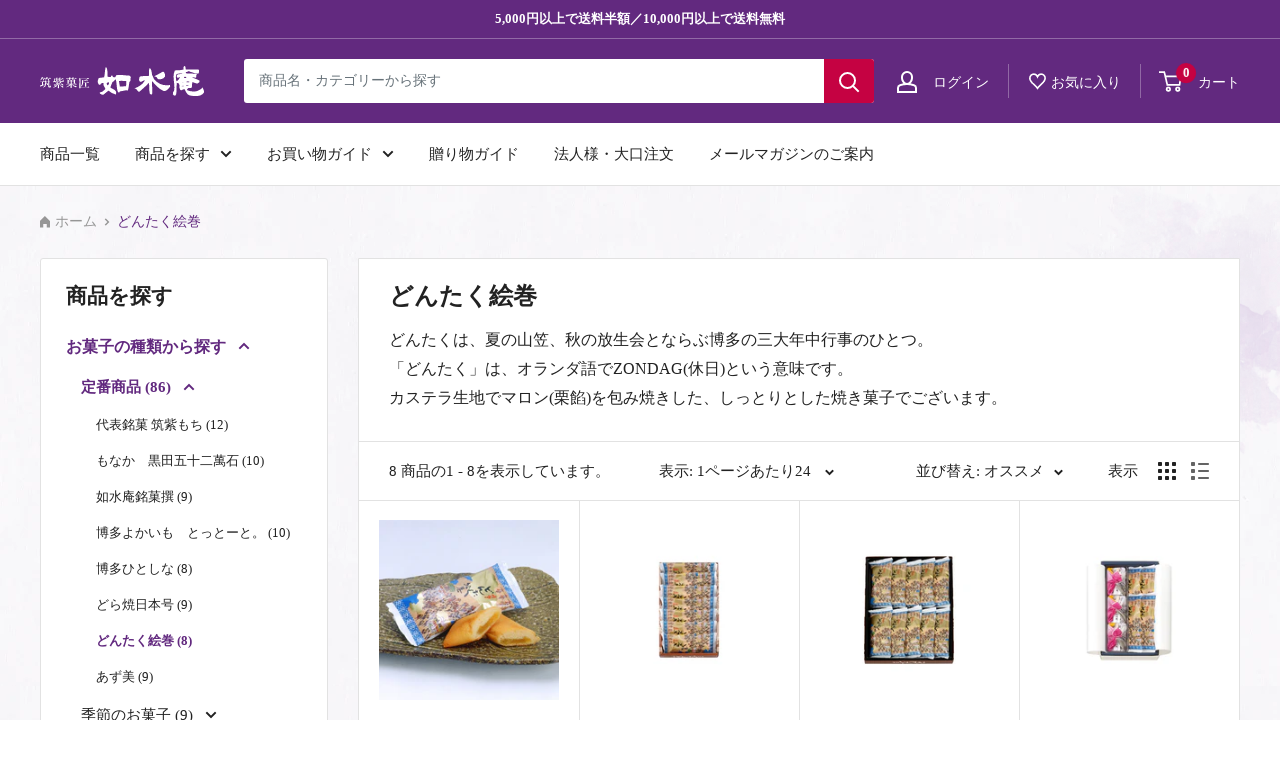

--- FILE ---
content_type: text/css
request_url: https://online.josuian.jp/cdn/shop/t/28/assets/custom_josuian.css?v=147604747673221499801752804906
body_size: 14400
content:
/** Shopify CDN: Minification failed

Line 3275:10 Expected ":"

**/
@charset "utf-8";

/**
 * ----------------------------------------------------------------------------------------------
 *for josuian
 * ----------------------------------------------------------------------------------------------
 */

/******************************
 common
******************************/
*,
:after,
:before {
    -webkit-font-smoothing: auto!important;
}
html,
body {
  /*font-family: "ヒラギノ明朝 ProN W3", "HiraMinProN-W3", "HG明朝E", "ＭＳ Ｐ明朝", "MS PMincho", "MS 明朝", serif!important;*/
  font-family: "游明朝体", 'Yu Mincho', 'YuMincho', 'Noto Serif JP', serif;
}
main#main {
  background: url("//online.josuian.jp/cdn/shop/t/28/assets/bg.png?v=44050783782417384641752803177");
}
.shopify-section:first-child {
  background: url("//online.josuian.jp/cdn/shop/t/28/assets/bg02.png?v=17771394771394409951752803177") no-repeat right top!important;
}
.section {
    margin: 0!important;
    padding: 60px 0;
}
@media screen and (max-width: 640px){
  .section {
    padding: 30px 0;
  }
}
.layout {
  margin-bottom: 0!important;
  padding-bottom: 100px;
}
@media screen and (max-width: 640px){
  .layout {
    padding-bottom: 60px;
  }
}
.container .page__sub-header {
  margin: 0;
  padding: 23px 0;
}
@media screen and (max-width: 640px){
  #main .breadcrumb {
    width: 100%;
  }
  .breadcrumb__list {
    display: block!important;
    overflow: hidden;
    text-overflow: ellipsis;
    white-space: nowrap;
    width: 100%;
  }
}
.breadcrumb__list .breadcrumb__item {
  color: #62297F;
}
@media screen and (max-width: 640px){
  .breadcrumb__list .breadcrumb__item {
    font-size: 0.7rem;
    display: inline;
  }
}
.breadcrumb__list .breadcrumb__item a {
  color: #969696;
}
@media screen and (max-width: 640px){
  .breadcrumb__list .breadcrumb__item a {
    font-size: 0.7rem;
  }
}
.breadcrumb__list .breadcrumb__item a:hover {
  color: #62297F;
}
.breadcrumb__list .breadcrumb__item:first-child a {
  background: url("//online.josuian.jp/cdn/shop/t/28/assets/icon_home.png?v=110577066382401354471752803177") no-repeat left center;
  padding-left: 15px;
}
.breadcrumb__list .breadcrumb__item:first-child a:hover {
  background: url("//online.josuian.jp/cdn/shop/t/28/assets/icon_home_hover.png?v=141596193803747784201752803177") no-repeat left center;
}
.breadcrumb__list svg {
  color: #969696;
}
@media screen and (max-width: 640px){
  .container .page__sub-header {
    display: flex!important;
    background: #FFF;
    padding: 5px 20px;
  }
  .container .page__sub-header .page__navigation {
    display:none;
  }
  .product-block-list__item .card {
    background: none;
    border-bottom: none;
  }
  .product-block-list__item .card__separator {
    display: none;
  }
  .product-block-list__item .card--collapsed {
    box-shadow: none;
  }
  .product-block-list__item .product-form {
    background: #FFF;
    width: 100vw;
    padding: 20px;
    margin-left: -20px;
    border-top: solid #E2E2E2 1px;
    border-bottom: solid #E2E2E2 1px;
    margin-top: 20px;
  }
}
.flickity-prev-next-button {
  opacity: 0.5!important;
  transform: scale(1)!important;
}
.flickity-prev-next-button:hover {
  opacity: 1!important;
}
.flickity-prev-next-button svg {
  display: none;
}
.flickity-prev-next-button.previous,
.flickity-prev-next-button.previous:hover {
  background: url("//online.josuian.jp/cdn/shop/t/28/assets/arrow-left.svg?v=27191114246789664691752803177") no-repeat left top;
  background-size: 100%;
}
.flickity-prev-next-button.next,
.flickity-prev-next-button.next:hover {
  background: url("//online.josuian.jp/cdn/shop/t/28/assets/arrow-right.svg?v=181418089371070509691752803177") no-repeat left top;
  background-size: 100%;
}
.promo-block {
  border-radius: 5px!important;
}
.product-item button.product-item__action-button {
  border-radius: 5px!important;
}
.product-item .price {
  color: var(--heading-color);
  font-size: 1rem!important;
}
.product-item .price.price--highlight {
  margin-right: .7em;
  color: var(--product-on-sale-accent);
}
.product-item .price--compare {
  color: #969696;
  text-decoration-color: #969696;
  font-size: 0.8rem!important;
}
.product-item .product-item__title {
  color: var(--accent-color);
  text-decoration: underline;
}
.product-item:hover .product-item__title {
  text-decoration: none;
}
.template-product .cart_pc {
  display: block;
}
.template-product .cart_sp {
  display: none;
}
@media screen and (max-width: 999px){
  .template-product #cart_box01 {
    padding-top: 35px;
  }
  .template-product .cart_pc {
    display: none;
  }
  .template-product .cart_sp {
    display: block;
  }
  .template-product .cart_sp .anchor_button {
    padding: 30px;
  }
  .template-product .cart_sp .anchor_button a {
    background: var(--primary-button-background);
    color: var(--primary-button-text-color);
    display: block;
    text-align: center;
    padding: 10px;
    font-size: 1.1rem;
  }
}
@media screen and (max-width: 640px){
  .template-product .cart_sp {
    padding-top: 15px;
  }
}
@media screen and (max-width: 1280px){
  .template-product #shopify-product-reviews .spr-summary-caption {
    font-size: 0.8rem;
  }
  .template-product #shopify-product-reviews .spr-summary-actions .spr-summary-actions-newreview {
    font-size: 0.8rem;
    padding: 0 15px;
  }
}
@media screen and (max-width: 1030px){
  .template-product #shopify-product-reviews .spr-header-title {
    font-size: 1.2rem;
  }
  .template-product #shopify-product-reviews .spr-summary-caption {
    font-size: 0.7rem;
  }
}
@media screen and (max-width: 1000px){
  .template-product #shopify-product-reviews .spr-header-title {
    font-size: 1.4rem;
  }
  .template-product #shopify-product-reviews .spr-summary-caption {
    font-size: 0.9rem;
  }
  .template-product #shopify-product-reviews .spr-summary-actions .spr-summary-actions-newreview {
    font-size: 1.1rem;
    padding: 0 20px;
  }
}
@media screen and (max-width: 640px){
  .template-product #shopify-product-reviews .spr-summary-actions .spr-summary-actions-newreview {
    width: 100%;
  }
}
.template-product .product-gallery--with-thumbnails .product-gallery__carousel-wrapper {
  margin: 10px 5px 0 0px;
}
@media screen and (max-width: 1320px){
  .template-product .product-gallery--with-thumbnails .product-gallery__carousel-wrapper {
    width: 80%;
  }
}
@media screen and (max-width: 1080px){
  .template-product .product-gallery--with-thumbnails .product-gallery__carousel-wrapper {
    width: 77%;
  }
}
@media screen and (max-width: 1000px){
  .template-product .product-gallery--with-thumbnails .product-gallery__carousel-wrapper {
    width: 100%;
  }
}

/******************************
 tax
******************************/

.tax_text {
  font-size: 0.5rem!important;
  padding-left: 5px!important;
}
.template-product .product-block-list__item .tax_text {
  font-size: 0.9rem!important;
}

/******************************
 cart
******************************/

.empty-state {
  margin: 0!important;
  padding: 170px 0!important;
}
@media screen and (max-width: 640px){
  .empty-state {
    margin: 0!important;
    padding: 100px 0!important;
    text-align: center;
  }
}
.template-cart .page__header {
  margin: 0 0 35px;
  padding-top: 35px;
}
#delivery_setting #haisosm .cart-attribute__field {
  display: flex;
  flex-wrap: wrap;
}
#delivery_setting #haisosm br {
  display: none;
}
#delivery_setting #haisosm label {
  width: 70px;
  margin-top: 0px;
}
#delivery_setting #haisosm label:nth-child(2) {
  margin-top: 0;
}
#delivery_setting #haisosm input,
#delivery_setting #haisosm select {
  width: calc(100% - 30px);
}
#delivery_setting #haisosm input,
#delivery_setting #haisosm select,
#delivery_setting #haisosm textarea {
  border: 1px solid var(--border-color)!important;
  border-radius: 3px!important;
  box-shadow: 0 1px 1px rgba(var(--border-color-rgb),.2)!important;
  padding: 5px!important;
}
#delivery_setting #haisosm select {
  margin-top: 0px;
  padding: 7px 2px!important;
}
.template-cart .line-item__property-list .line-item__property {
  word-break: break-all;
}
/*
#delivery_setting .cart-attribute__field {
  display:block!important;
}
.cart-attribute__field {
  margin: 0!important;
  padding-bottom: 20px!important;
  text-align: left!important;
}
.cart-attribute__field.cart-attribute-delivery-time {
  padding-bottom: 0!important;
}
.cart-attribute__field label {
  padding-bottom: 5px!important;
}
.cart-attribute__field .delivery-date-boolean {
    margin: 0 0 5px 0!important;
}
.cart-attribute__field .delivery-date-boolean-label {
  margin: 0 20px 5px 0!important;
}
.cart-attribute__field input,
.cart-attribute__field select,
.cart-attribute__field textarea,
.cart-attribute__field label {
    max-width: 100%!important;
}
.cart-attribute__field input,
.cart-attribute__field select,
.cart-attribute__field textarea {
  border: 1px solid var(--border-color)!important;
  border-radius: 3px!important;
  box-shadow: 0 1px 1px rgba(var(--border-color-rgb),.2)!important;
  padding: 5px!important;
}
.cart-attribute__field select {
  padding: 8px!important;
}
*/
.template-cart .cart-recap__note .form__submit--tight {
  color: #FFF;
}

/******************************
 page_wishlist
******************************/

#page_wishlist #wk-share-list li::before {
  display: none;
}
#page_wishlist .wk-item {
  background: #FFF;
  padding-bottom: 10px;
}
#page_wishlist .wk-add-item-form input.wk-add-to-cart {
    font-size: 0.8rem;
}
#page_wishlist .wk-item-column .wk-image .wk-variant-image {
  margin-bottom: 0;
}
button.wk-button-collection {
  top: 10px!important;
  right: 10px!important;
  width: 25px!important;
  height: 25px!important;
}
button.wk-button-collection .wk-icon svg path {
  fill: var(--header-accent-color)!important;
  stroke: var(--header-accent-color)!important;
  stroke-width: 4px!important;
}
.wk-add-item-form input.wk-add-to-cart {
  background: var(--primary-button-background)!important;
}
#page_wishlist  .container .wk-item form {
  display: none;
}


/******************************
 page_contact
******************************/

#page_contact .page__description {
  font-size: 0.9rem;
  margin: 0 auto 30px;
  border-bottom: solid #dfdbe8 1px;
  padding-bottom: 40px;
  max-width: 670px;
}
#page_contact #josuian_form .form__input-wrapper dl {
}
#page_contact #josuian_form .form__input-wrapper dt {
}
#page_contact #josuian_form .form__input-wrapper dt .required_mark {
  background: #ee3162;
  color: #fff;
  font-size: 0.8rem;
  padding: 5px 6px;
  float: right;
  font-weight: 400;
  line-height: 1;
  border-radius: 3px;
}
#page_contact #josuian_form .form__input-wrapper dd {
  margin: 0;
}
#page_contact #josuian_form .form__input-wrapper dd ul {
  list-style: none;
  padding-top: 10px;
}
/*
#page_contact .form__input-wrapper dd li {
  margin-bottom: 15px;
}
#page_contact .form__input-wrapper dd li:last-child {
  border-bottom: none;
}
*/
#page_contact #josuian_form .form__input-wrapper dd li span {
  color: #62297f;
}
#page_contact #josuian_form .form__input-wrapper dd span {
  display: block;
  font-size: 0.8rem;
}
#page_contact #josuian_form .form__input-wrapper dd li .form-label {
  position: relative;
  display: block;
  padding: 15px 15px 15px 33px;
  cursor: pointer;
  border: solid transparent 1px;
}
#page_contact #josuian_form .form__input-wrapper dd li .check_input {
  background: #FFF;
  border: solid #DFDBE8 1px;
  border-radius: 4px;
}
#page_contact #josuian_form .form__input-wrapper dd li .form-label input {
  position: absolute;
  left: 15px;
  top: 22px;
}
/*
#page_contact #josuian_form .form__input-wrapper dd input[type="text"] {
  font-size: 0.8rem;
}
*/
#page_contact #josuian_form .form__input-wrapper dd input[type="text"],
#page_contact #josuian_form .form__input-wrapper dd textarea {
  padding: 12px!important;
}
#page_contact #josuian_form .form__input-wrapper dd input::placeholder {
  color: #999;
}
#page_contact #josuian_form .form__input-wrapper dd input:-ms-input-placeholder {
  color: #999;
}
#page_contact #josuian_form .form__input-wrapper dd input::-ms-input-placeholder {
  color: #999;
}
#page_contact #josuian_form .form__input-wrapper dt .form_link {
  float: right;
  position: relative;
  display: block;
  padding-right: 25px;
}
#page_contact #josuian_form .form__input-wrapper dt .form_link::after {
    content: "";
    display: block;
    background: url("//online.josuian.jp/cdn/shop/t/28/assets/arrow-link.svg?v=93056157782104721752803177") no-repeat right bottom;
	position: absolute;
    right: 0;
    top: 12px;
    width: 20px;
    height: 5px;
    background-size: 100%;
  }
#page_contact #josuian_form .form__input-wrapper dt .form_link a {
  color: #62297f;
  font-size: 0.8rem;
  text-decoration: underline;
}
#page_contact #josuian_form .form__input-wrapper dt .form_link a:hover {
  text-decoration: none;
}
#page_contact #josuian_form .form__input-wrapper #form_address .select-wrapper.select-wrapper--primary {
  background: none;
}
#page_contact #josuian_form .form__input-wrapper #form_address select,
#page_contact #josuian_form .form__input-wrapper #form_address input {
  margin-bottom: 10px;
  background: #FFF;
}
#page_contact #josuian_form .form__input-wrapper #input_privacy {
  text-align: center;
  font-size: 0.9rem;
  padding-bottom: 20px;
}
#page_contact #josuian_form .form__input-wrapper #input_privacy dt .required_mark {
  float: none;
}
#page_contact #josuian_form .form__input-wrapper #input_privacy dt a {
  color: #62297f;
  text-decoration: underline;
}
#page_contact #josuian_form .form__input-wrapper #input_privacy dt a:hover {
  text-decoration: none;
}
#page_contact #josuian_form .form__input-wrapper #input_privacy dd p {
  color: #FF0000;
  margin: 0;
  padding: 20px 0 5px;
}
@media screen and (max-width: 640px){
  #page_contact .form__submit {
      width: 100%;
  }
}


/******************************
 header
******************************/

.header__action-item-content #header-register-panel .popover__inner {
  padding-bottom: 25px;
}
.header__action-item-content #header-register-panel .cation_text {
  text-align: left;
  font-size: 0.8rem;
}
.header__action-item-content #header-register-panel .cation_text a {
  color: var(--accent-color);
}
.header__action-item-content #header-register-panel .cation_text a:hover {
  text-decoration: underline;
}
.header__action-item-content #header-register-panel .cation_text span {
  display: block;
  padding-bottom: 10px;
}
.header__action-item-content #account-popover .popover__panel-list {
	min-width: 600px;
}
@media screen and (max-width: 830px){
	.header__action-item-content #account-popover .popover__panel-list {
		min-width: 100%;
      	width: 400px;
	}
}
@media screen and (max-width: 400px){
	.header__action-item-content #account-popover .popover__panel-list {
		min-width: 100%;
      	width: 100vw;
	}
}

@media screen and (max-width: 1360px){
  header .header__action-item {
      padding: 0 20px;
  }
}
@media screen and (max-width: 640px){
  header .header__action-item {
      padding: 0 10px;
  }
}
@media screen and (max-width: 420px){
  header .header__action-item {
      padding: 0 8px;
  }
}
header .header__action-item--wishlist .wk-label,
header .header__action-item--wishlist .wk-count {
  font-size: 14px;
}
header .header__action-item--wishlist a.wk-link .wk-icon {
    width: 17px;
    height: 17px;
    position: relative;
    top: 3px;
}
@media screen and (max-width: 1279px) {
  header .header__action-item--wishlist .wk-label,
  header .header__action-item--wishlist .wk-count {
    display: none;
  }
  header .header__action-item--wishlist a.wk-link .wk-icon {
    width: 20px;
    height: 20px;
    margin: 0 5px 0 0;
    position: relative;
    top: 3px;
  }
}
header .header__action-list .header__action-item-content .header__action-item-link {
  position: relative;
  padding-left: 28px;
  font-weight: normal;
  font-size: 14px;
}
@media screen and (max-width: 1279px){
  header .header__action-list .header__action-item-content .header__action-item-link {
    padding-left: 0;
  }
}
header .header__action-list .header__action-item-content .header__action-item-link .icon--account {
  position: absolute;
  left: 0;
  top: 4px;
}
@media screen and (max-width: 1279px){
  header .header__action-list .header__action-item-content .header__action-item-link .icon--account {
    position: inherit;
    left: 0;
    top: 0;
  }
}
header .header__action-list .header__action-item-content .hidden-pocket {
  font-weight: normal;
  font-size: 14px;
}
header .header__action-item--cart .mini-cart__button-container .button--secondary {
  color: #FFF;
}
@media screen and (max-width: 999px){
  header .header__inner .header__mobile-nav {
    order: 4;
    margin: 0 0 0 30px;
  }
  header .mobile-menu .icon--nav-triangle-borderless {
    left: initial;
    right: 42px;
  }
}
@media screen and (max-width: 640px){
  header .header__inner {
    position: relative;
    padding-right: 64px;
  }
  header .header__logo-image {
      width: 130px;
  }
  header .header__inner .header__mobile-nav {
    position: absolute;
    top: -15px;
    right: -20px;
    padding: 14px 18px 20px 18px;
    height: 55px;
    border-left: solid #834e9f 1px;
  }
  header .header__inner .mobile-menu {
    left: calc(56px - 100vw);
  }
  header .mobile-menu .icon--nav-triangle-borderless {
    right: 21px;
  }
}
@media screen and (max-width: 420px){
  header .header__logo-image {
      width: 100px;
  }
}
@media screen and (max-width:350px){
  header .header__inner {
    padding-right: 45px;
  }
}
@media screen and (max-width:330px){
  header .container {
    padding: 0 var(--mobile-container-gutter) 0 10px;
  }
}
#mobile-menu .mobile-menu__panel #sp_menu_lead {
  text-align: center;
  margin: 0;
  padding-top: 20px;
  font-size: 0.9rem;
}
#mobile-menu .mobile-menu__panel #sp_menu_lead span {
  color: #D10000;
}
@media screen and (max-width: 640px){
  #mobile-menu .mobile-menu__panel .mobile-menu__nav-link,
  #mobile-menu .mobile-menu__panel .mobile-menu__back-button {
    font-size: 14px;
  }
  #mobile-menu .mobile-menu__panel .mobile-menu__back-button {
    color: #677279;
  }
}
#mobile-menu .mobile-menu__panel .mobile-menu__section {
  border-bottom: none;
}
#mobile-menu .sp_menu_contact_box {
  width: 100%;
  position: absolute;
  bottom: 20px;
  left: 50%;
  transform: translateX(-50%);
  -webkit-transform: translateX(-50%);
  -ms-transform: translateX(-50%);
}
.mobile-menu__panel
#mobile-menu #sp_menu_contact_tel {
  text-align: center;
  margin-bottom: 10px;
  width: 100%;
}
#mobile-menu #sp_menu_contact_tel a {
  display: block;
  background: #F9F5F7;
  border-radius: 5px;
  font-size: 1rem;
  padding: 12px 20px;
  transition: all .3s;
  margin: 0 20px;
  text-align: center;
}
#mobile-menu #sp_menu_contact_tel a .tel {
  color: #D10000;
}
#mobile-menu #sp_menu_contact_tel a .underline,
#mobile-menu #sp_menu_contact_mail a .underline {
  text-decoration: underline;
  transition: all .3s;
}
#mobile-menu #sp_menu_contact_tel a .font_s {
  display: block;
  font-size: 0.8rem;
}
#mobile-menu #sp_menu_contact_mail {
  text-align: center;
  font-size: 0.9rem;
}
@media screen and (max-width: 640px){
  header .header__inner #account-popover,
  header .header__action-item--cart #mini-cart {
    left: -20px;
    top: calc(100% + 13px);
  }
  header .header__inner #account-popover .icon--nav-triangle-borderless {
    right: 133px;
  }
  header .header__action-item--cart #mini-cart .icon--nav-triangle-borderless {
    right: 89px;
  }
  header .header__inner .header__search-bar-wrapper {
    padding: 0;
    width: 100vw;
    left: -20px;
  }
  header .header__inner .header__search-bar-wrapper .search-bar {
    padding: 0;
  }
  header .header__inner .header__search-bar-wrapper.is-visible {
    margin-bottom: -69px;
    border-bottom: 1px solid var(--border-color);
  }
  header .header__inner .header__search-bar-wrapper .search-bar__top {
    height: 55px;
  }
  header .header__inner .header__search-bar-wrapper .search-bar__submit {
    width: 57px;
  }
  header .header__inner .header__search-bar-wrapper.is-fixed {
    left: 0;
  }
  header .header__inner .header__search-bar-wrapper.is-fixed .search-bar__inner {
    left: 0;
  }
  header .header__inner .header__search-bar-wrapper .is-expanded {
  }
  header .header__inner .header__search-bar-wrapper.is-fixed .search-bar__top-wrapper .search-bar__close-button {
    width: 60px!important;
  }
  header .header__inner .header__search-bar-wrapper.is-fixed .search-bar__top-wrapper .search-bar__close-button span {
    font-size: 0.8rem;
    padding-left: 0;
    text-align: center;
  }
}
@media screen and (max-width: 400px){
  header .header__inner #account-popover,
  header .header__action-item--cart #mini-cart {
    left: -20px;
    top: calc(100% + 13px);
  }
  header .header__inner #account-popover .icon--nav-triangle-borderless {
    right: 147px;
  }
  header .header__action-item--cart #mini-cart .icon--nav-triangle-borderless {
    right: 75px;
  }
  header .header__action-item--cart #mini-cart .mini-cart__button-container a {
    font-size: 0.9rem;
  }
}
@media screen and (max-width: 330px){
  header .header__inner #account-popover,
  header .header__action-item--cart #mini-cart {
    left: -10px;
    top: calc(100% + 13px);
  }
}
header .header__cart-icon {
  margin-right: 12px;
}
header .header__action-list .header__action-item-content .header__action-item-link .icon--account{
  left: 5px;
  width: 16px;
  height: 18px;
}
header .header__action-list .header__action-item-content .header__action-item-link .icon--account svg path {
  stroke-width: 2px;
}
header a.wk-link .wk-icon svg path {
  stroke-width: 6px;
}
header .header__action-item .icon--arrow-bottom {
  position: relative;
  top: -2px;
}
header .header__cart-icon .icon--cart {
  width: 23px;
  height: 23px;
}
header .search-bar__filter-label {
  line-height: 44px;
  font-size: 14px;
  color: #677279;
  padding: 0 20px 0 20px;
}
header .search-bar__filter-label svg {
  position: relative;
  top: -2px;
}
header .search-bar__filter {
  border-left: solid #e2e2e2 1px;
}
header .search-bar__input {
  padding: 1px 15px 1px 15px;
  font-size: 14px;
}
header .search-bar__input::placeholder {
  color: #677279;
}
.announcement-bar {
  font-size: 13px!important;
}
@media screen and (max-width: 640px){
  .announcement-bar {
    font-size: 12px!important;
  }
}
.nav-bar .nav-bar__link,
.nav-bar .nav-dropdown__link {
  font-size: 15px;
}
.nav-bar .nav-bar__link .icon--arrow-bottom {
  position: relative;
  top: -2px;
}
@media screen and (max-width: 640px){
  header.header {
    min-height: 55px!important;
  }
  .header .icon--search {
    width: 18px!important;
    height: 18px!important;
    margin: 0 auto;
  }
  header .header__action-item--wishlist a.wk-link .wk-icon {
    width: 18px;
    height: 18px;
    margin: 0;
    top: 4px;
  }
  header .header__cart-icon .icon--cart {
    width: 20px;
    height: 20px;
  }
}

/******************************
 index common
******************************/
/*
@media screen and (max-width: 640px){
  .template-index {
    overflow: hidden;
  }
}
*/
.template-index .section__title {
  font-size: 1.7rem;
}
@media screen and (max-width: 640px){
  .template-index .section__title {
    /*font-size: 1.5rem;*/
    font-size: 20px;
  }
  .template-index .section__action-link {
    font-size: 14px;
  }
  .template-index #shopify-section-1542984882560 .section {
    padding-bottom: 60px;
  }
  .template-index #shopify-section-1542984882560 .section a {
    font-size: 14px;
    font-weight: normal;
  }
}

/******************************
 index slides
******************************/
/*
.template-index #shopify-section-slideshow .flickity-viewport {
  width: 96%;
  overflow: visible;
  margin: 0 auto;
}
*/
.template-index #shopify-section-slideshow .flickity-prev-next-button.previous {
  left: 25px!important;
}
.template-index #shopify-section-slideshow .flickity-prev-next-button.next {
  right:25px!important;
}
.template-index #shopify-section-slideshow .slideshow__content-wrapper .container {
  padding: 0 105px!important;
}
.template-index #shopify-section-slideshow .flickity-page-dots .dot {
  width: 50px;
  height: 1px;
  border: none;
  background: #62297F;
  margin: 0 4px;
}
.template-index #shopify-section-slideshow .flickity-page-dots .dot.is-selected {
  background: #FFF;
}
.template-index #shopify-section-slideshow .slideshow__slide .hidden-tablet-and-up {
  display: none!important;
}
@media screen and (max-width: 840px){
  .template-index #shopify-section-slideshow .slideshow__slide .hidden-phone {
    display: none!important;
  }
  .template-index #shopify-section-slideshow .slideshow__slide .hidden-tablet-and-up {
    display: block!important;
  }
}

@media screen and (max-width: 640px) {
  .template-index #shopify-section-slideshow .slideshow__slide .slideshow__content-wrapper .slideshow__title {
    font-size: 1rem !important;
  }
  .template-index #shopify-section-slideshow .slideshow__slide .slideshow__content-wrapper .slideshow__content {
    font-size: 0.8rem !important;
  }
  .template-index #shopify-section-slideshow .slideshow__content-wrapper .container {
    top: 0% !important;
  }
}

@media screen and (max-width: 840px){
  .template-index #shopify-section-slideshow .slideshow__slide--overlay::before {
    display: none;
  }
  .template-index #shopify-section-slideshow .slideshow__slide .slideshow__content-wrapper {
    top: initial;
    bottom: 40px;
    left: 0;
    right: initial;
    transform: none;
    /*background: #FFF;*/
    width: 100%;
    padding: 0;
    height: 90px;
    overflow: visible;
  }
  .template-index #shopify-section-slideshow .slideshow__content-wrapper .container {
    padding: 0!important;
    text-align: left;
    position: absolute;
    top: -70%;
    bottom: 0;
    left: 50%;
    /*
    transform: translateY(-50%) translateX(-50%);
    -webkit- transform: translateY(-50%) translateX(-50%);
    */
     transform: translateX(-50%);
    -webkit-transform: translateX(-50%);
    width: calc(100% - 34px);
  }
  /*
  .template-index #shopify-section-slideshow .slideshow__slide-inner {
    padding-bottom: 90px;
  }
  */
  .template-index #shopify-section-slideshow .slideshow__slide .slideshow__content-wrapper .slideshow__title {
    margin-bottom: 5px;
    font-size: 1.8rem;
  }
  .template-index #shopify-section-slideshow .slideshow__slide .slideshow__content-wrapper .slideshow__title a {
    /*color: #FFF!important;*/
    color: #222!important;
  }
  .template-index #shopify-section-slideshow .slideshow__slide .slideshow__content-wrapper .slideshow__content {
    margin: 0;
    font-size: 1rem;
    line-height: 1.6;
    position: relative;
    padding-right: 27px;
  }
  .template-index #shopify-section-slideshow .slideshow__slide .slideshow__content-wrapper .slideshow__content a {
    /*color: #FFF!important;*/
    color: #222!important;
  }
  .template-index #shopify-section-slideshow .slideshow__slide .slideshow__content-wrapper .slideshow__content::after {
    content: "";
    display: block;
    background: url("//online.josuian.jp/cdn/shop/t/28/assets/arrow-link_wht.svg?v=71170108878269870861752803177") no-repeat right bottom;
	position: absolute;
    right: 0;
    bottom: 8px;
    width: 27px;
    height: 5px;
  }
  .template-index #shopify-section-slideshow .slideshow__slide .slideshow__content-wrapper .slideshow__button {
    display: none;
  }
  .template-index #shopify-section-slideshow .flickity-prev-next-button {
    width: 30px;
    height: 30px;
  }
  .template-index #shopify-section-slideshow .flickity-prev-next-button.previous {
    left: 15px!important;
  }
  .template-index #shopify-section-slideshow .flickity-prev-next-button.next {
    right: 15px!important;
  }
  .template-index #shopify-section-slideshow .slideshow .flickity-page-dots {
    bottom: 20px;
  }
}


/******************************
 text banner
******************************/

.template-index #shopify-section-163055535197596da8 section {
  margin: 0;
  padding: 0;
}
.template-index #shopify-section-163055535197596da8 section .container {
  padding: 0;
  margin: 0;
  width: 100%;
  max-width: 100%;
}
.template-index #shopify-section-163055535197596da8 section ul {
  list-style: none;
  display: flex;
  margin: 0;
  border-top: solid #DBCFE1 1px;
  border-bottom: solid #DBCFE1 1px;
}
@media screen and (max-width: 600px){
  .template-index #shopify-section-163055535197596da8 section ul {
    width: calc(100% - 20px);
    border: none;
    margin: 20px 0 0 20px;
    padding-bottom: 10px;
    overflow-x: auto;
    white-space: nowrap;
    overflow-scrolling: touch;
    -webkit-overflow-scrolling: touch;
  }
}
.template-index #shopify-section-163055535197596da8 section li {
  width: 100%;
  border-right: solid #DBCFE1 1px;
  margin-bottom: 0;
}
.template-index #shopify-section-163055535197596da8 section li::before {
  display: none;
}
.template-index #shopify-section-163055535197596da8 section li:last-child {
  border-right: none;
}
@media screen and (max-width: 600px){
  .template-index #shopify-section-163055535197596da8 section li {
    width: auto;
    display: inline-block;
    border-right: none;
    float: left;
    padding-right: 15px;
  }
  .template-index #shopify-section-163055535197596da8 section li::after {
    content: "";
    display: block;
    clear: both;
  }
}
.template-index #shopify-section-163055535197596da8 section li a {
  color: #62297F;
  background: #FFF;
  text-decoration: none;
  display: block;
  text-align: center;
  font-size: 0.9rem;
  padding: 36px 20px;
  transition: all .3s;
}
@media screen and (max-width: 650px){
  .template-index #shopify-section-163055535197596da8 section li a {
    padding: 36px 10px;
  }
}
@media screen and (max-width: 600px){
  .template-index #shopify-section-163055535197596da8 section li a {
    color: #6A3485;
    background: #EDE9F3;
    border: solid #E1D8E7 1px;
    font-size: 1rem;
    padding: 4px 15px;
    border-radius: 100px;
    min-width: 90px;
  }
}
.template-index #shopify-section-163055535197596da8 section li a:hover {
  background: #FCF7FF;
  text-decoration: none;
}

/******************************
 osusume
******************************/

/*
.template-index #shopify-section-1626669191e6969659 section {
  padding-bottom: 0;
}
.template-index #shopify-section-1626668494f42583d6 section {
  padding-top: 0;
}
*/


/******************************
 push item
******************************/
/*
.template-index #shopify-section-1626668494f42583d6 .block-list__item {
  width: 25%!important;
}
*/
.template-index #shopify-section-1626669191e6969659 ul {
  display: flex;
  justify-content: space-between;
  margin: 0;
  padding: 0;
}
@media screen and (max-width: 900px){
  .template-index #shopify-section-1626669191e6969659 ul {
    flex-wrap: wrap;
  }
}
.template-index #shopify-section-1626669191e6969659 li {
  width: 24%;
}
@media screen and (max-width: 900px){
  .template-index #shopify-section-1626669191e6969659 li {
    width: calc(50% - 7px);
    padding-bottom: 12px;
  }
}
.template-index #shopify-section-1626669191e6969659 li::before {
  display: none;
}
.template-index #shopify-section-1626669191e6969659 li a {
  border-radius: 5px;
  overflow: hidden;
  display: block;
}
.template-index #shopify-section-1626669191e6969659 li a img {
  transition: all .3s;
  width: 100%;
}
.template-index #shopify-section-1626669191e6969659 li a:hover img {
  opacity: 0.7;
}
.template-index #shopify-section-1626669191e6969659 li img {
  margin: 0;
}

/******************************
 ranking
******************************/

.template-index #shopify-section-1542984811767 .container .product-list {
  background: none;
}
@media screen and (max-width: 999px){
  .template-index #shopify-section-1542984811767 .container .product-list {
    counter-reset: rank;
  }
}
.template-index #shopify-section-1542984811767 .container .product-list::before {
  border: none;
}
.template-index #shopify-section-1542984811767 .container .flickity-slider {
  counter-reset: rank;
}
.template-index #shopify-section-1542984811767 .container .product-item {
  margin-right: 20px;
}
@media screen and (max-width: 999px){
  .template-index #shopify-section-1542984811767 .container .product-item {
    margin-right: 10px;
    background: #FFF;
    border: solid var(--border-color) 1px;
    border-radius: 5px;
  }
}
.template-index #shopify-section-1542984811767 .container .product-item .ranking_label {
  background: #C7B6D0;
  position: absolute;
  left: 0;
  top: 0;
  font-size: 0.8rem;
  padding: 5px 5px 5px 10px;
  z-index: 2;
}
.template-index #shopify-section-1542984811767 .container .product-item:nth-child(1) .ranking_label {
  background: #DDD4AB;
}
.template-index #shopify-section-1542984811767 .container .product-item:nth-child(2) .ranking_label {
  background: #CECECE;
}
.template-index #shopify-section-1542984811767 .container .product-item:nth-child(3) .ranking_label {
  background: #DDC0AB;
}
.template-index #shopify-section-1542984811767 .container .product-item .ranking_label::before {
  counter-increment: rank;
  content: "人気" counter(rank) "位";
  padding-right: 10px;
}
.template-index #shopify-section-1542984811767 .container .product-item .product-item__label-list {
  top: 45px;
}
.template-index #shopify-section-1542984811767 .container .product-item::after {
  box-shadow: none;
  border: solid var(--border-color) 1px;
}
@media screen and (max-width: 999px){
  .template-index #shopify-section-1542984811767 .container .product-item::after {
    display: none;
  }
}

/******************************
 index other
******************************/

@media screen and (max-width: 640px){
  .template-index #shopify-section-16281340111b35c52c .product-item,
  .template-index #shopify-section-1628134089ecc4006a .product-item {
    margin-right: 10px;
    background: #FFF;
    border: solid var(--border-color) 1px;
    border-radius: 5px;
  }
  .template-index #shopify-section-16281340111b35c52c .product-item::after,
  .template-index #shopify-section-1628134089ecc4006a .product-item::after {
    display: none;
  }
}

/******************************
 all items
******************************/

.template-index #shopify-section-1631002667eac0d4c9 .container .scroller .scroller__inner > div {
  display: flex;
  flex-wrap: wrap;
}
@media screen and (max-width: 999px){
  .template-index #shopify-section-1631002667eac0d4c9 .container .scroller .scroller__inner > div {
    padding: 0 5px 0 20px;
  }
}
@media screen and (max-width: 640px){
  .template-index #shopify-section-1631002667eac0d4c9 .container .scroller .scroller__inner > div {
    padding: 0 10px 0 20px;
  }
}
.template-index #shopify-section-1631002667eac0d4c9 .container .scroller .scroller__inner > div > a {
  display: block;
  padding-bottom: 45px;
}
@media screen and (max-width: 999px){
  .template-index #shopify-section-1631002667eac0d4c9 .container .scroller .scroller__inner > div > a {
    width: calc(25% - 15px);
    margin: 0 15px 0 0!important;
  }
}
@media screen and (max-width: 640px){
  .template-index #shopify-section-1631002667eac0d4c9 .container .scroller .scroller__inner > div > a {
    width: calc(33.3333% - 10px);
    margin: 0 10px 0 0!important;
  }
  .template-index #shopify-section-1631002667eac0d4c9 .container .scroller .scroller__inner > div > a .collection-item__image-wrapper  {
    border-radius: 5px;
  }
}
.template-index #shopify-section-1631002667eac0d4c9 .container .scroller .scroller__inner > div > a .collection-item__title {
  transform: none;
  text-align: left;
  font-size: 0.95rem;
}
@media screen and (max-width: 640px){
  .template-index #shopify-section-1631002667eac0d4c9 .container .scroller .scroller__inner > div > a .collection-item__title {
    font-size: 1rem;
  }
}
.template-index #shopify-section-1631002667eac0d4c9 .container .scroller .scroller__inner > div > a .collection-item__title svg {
  display: none;
}

/******************************
 collections
******************************/

.template-list-collections .container .collection-list__section {
  padding-bottom: 150px;
}


/******************************
 blog post
******************************/

.template-index #shopify-section-1542984882560 .container {
  display: flex;
  justify-content: space-between;
  flex-wrap: wrap;
}
@media screen and (max-width: 960px){
  .template-index #shopify-section-1542984882560 .container {
    display: block;
  }
}
.template-index #shopify-section-1542984882560 .section__header .section__action-link.sp {
  display: none;
}
@media screen and (max-width: 960px){
  .template-index #shopify-section-1542984882560 .section__header .section__action-link.sp {
    display: block;
  }
}
.template-index #shopify-section-1542984882560 .container .scroller {
  width: 80%;
  padding: 0 80px 0 40px;
}
@media screen and (max-width: 960px){
  .template-index #shopify-section-1542984882560 .container .scroller {
    width: 100%;
    padding: 0;
    margin: 0;
  }
}
.template-index #shopify-section-1542984882560 .block-list {
  display: block;
  border-bottom: solid #e2e2e2 1px;
  margin: 0;
}
.template-index #shopify-section-1542984882560 .block-list .block-list__item {
  display: block;
  border-top: solid #E2E2E2 1px;
  width: 100%;
}
.template-index #shopify-section-1542984882560 .block-list .block-list__item .article-item {
  margin: 15px 20px 20px;
}
.template-index #shopify-section-1542984882560 .block-list .block-list__item .article-item__meta {
  padding-bottom: 5px;
}
.template-index #shopify-section-1542984882560 .block-list .block-list__item .article-item__meta-item {
  color: #969696;
  font-size: 0.7rem;
}
@media screen and (max-width: 640px){
  .template-index #shopify-section-1542984882560 .block-list .block-list__item .article-item__meta-item {
    font-size: 0.9rem;
  }
}
.template-index #shopify-section-1542984882560 .block-list .block-list__item .article-item__title {
  font-size: 0.8rem;
}
@media screen and (max-width: 640px){
  .template-index #shopify-section-1542984882560 .block-list .block-list__item .article-item__title {
    font-size: 1rem;
    overflow: hidden;
    text-overflow: ellipsis;
    white-space: nowrap;
  }
}
.template-index #shopify-section-1542984882560 .blog_pc_link {
  width: 100%;
  text-align: right;
  padding-top: 40px;
}
@media screen and (max-width: 960px){
  .template-index #shopify-section-1542984882560 .blog_pc_link {
    display: none;
  }
}
.template-index #shopify-section-1542984882560 .blog_pc_link a {
  display: inline-block;
}

/******************************
 banner
******************************/

.template-index #shopify-section-164465160782c4bccb > section {
  padding-bottom: 0!important;
  text-align: left!important;
}
.template-index #shopify-section-164465160782c4bccb .container--narrow {
  max-width: 1490px!important;
}
.template-index #shopify-section-164465160782c4bccb .container--narrow .h1 {
  font-size: 1.7rem!important;
}
.template-index #shopify-section-164465082042616c4d > section {
  padding-top: 0;
}
.template-index #shopify-section-164465082042616c4d .block-list__item {
  width: 25%!important;
}
@media screen and (max-width: 1280px){
	.template-index #shopify-section-164465082042616c4d .block-list__item {
		width: 50%!important;
	}
}
@media screen and (max-width: 640px){
	.template-index #shopify-section-164465082042616c4d .block-list__item {
		width: 100%!important;
	}
}
.template-index #shopify-section-164465082042616c4d .block-list__item>:first-child {
  margin-left: 10px!important;
  margin-right: 10px!important;
  /*min-height: 234px!important;*/
  min-height: auto!important;
  height: auto!important;
  padding: 0!important;
}
.template-index #shopify-section-164465082042616c4d .promo-block__image-clip,
.template-index #shopify-section-164465082042616c4d .promo-block__image-wrapper {
    position: inherit;
}

/******************************
 blog
******************************/

.template-blog #main,
.template-article #main {
  position: relative;
}
.template-blog #main::before,
.template-article #main::before {
  content: "";
  display: block;
  width: 242px;
  height: 304px;
  background: url("//online.josuian.jp/cdn/shop/t/28/assets/bg02.png?v=17771394771394409951752803177") no-repeat right top!important;
  position: absolute;
  right: 0;
  top: 0;
}
.template-blog #shopify-section-blog-sidebar,
.template-article #shopify-section-blog-sidebar {
  position: relative;
}
.template-blog .page__header,
.template-article .page__header {
  margin: 0 0 35px;
  padding-top: 35px;
}
.template-blog .shopify-section:first-child,
.template-article .shopify-section:first-child {
  background: none!important;
}
.template-blog .block-list,
.template-blog .block-list .block-list__item {
  display: block;
}
.template-blog  .block-list {
  display: block;
  margin: 0;
}
.template-blog  .block-list .block-list__item {
  display: block;
  border-top: solid #E2E2E2 1px;
  width: 100%;
}
.template-blog  .block-list .block-list__item .article-item {
  margin: 15px 20px 20px;
}
.template-blog  .block-list .block-list__item .article-item__meta {
  padding-bottom: 5px;
}
.template-blog  .block-list .block-list__item .article-item__meta-item {
  color: #969696;
  font-size: 0.8rem;
}
@media screen and (max-width: 640px){
  .template-blog  .block-list .block-list__item .article-item__meta-item {
    font-size: 0.9rem;
  }
}
.template-blog .block-list .block-list__item .article-item__title {
  font-size: 0.9rem;
}
@media screen and (max-width: 640px){
  .template-blog  .block-list .block-list__item .article-item__title {
    font-size: 1rem;
    overflow: hidden;
    text-overflow: ellipsis;
    white-space: nowrap;
  }
}
.template-article .article__inner {
  margin: 40px auto 0 auto;
  padding-bottom: 100px;
}
@media screen and (max-width: 640px){
  .template-blog .blog-sidebar .blog-sidebar__item--newsletter,
  .template-article .blog-sidebar .blog-sidebar__item--newsletter {
    margin: 0;
    border-radius: 5px;
  }
  .template-blog .blog-sidebar .blog-sidebar__item--social,
  .template-article .blog-sidebar .blog-sidebar__item--social {
    margin-bottom: 0;
    padding: 45px 0;
  }
}



/******************************
 shopping_guide
******************************/

#shopping_guide {
  background: #FFF;
  position: relative;
  /*
  font-family: "游ゴシック", YuGothic, "Hiragino Sans", "Hiragino Kaku Gothic Pro", "メイリオ", Meiryo, sans-serif;
  font-style: normal;
  */
}
#shopping_guide .footer__wrapper {
  display: flex;
  flex-wrap: wrap;
  text-align: center;
  max-width: 1160px;
  margin: 0 auto;
}
@media screen and (max-width: 700px){
  #shopping_guide  .container {
    padding: 0;
  }
  #shopping_guide .footer__wrapper {
    padding: 0;
  }
}
#shopping_guide .footer__wrapper .footer__guide {
  width: 25%;
  padding: 10px 30px 50px;
  text-align: center;
  border-right: 1px dotted #969595;
  position: relative;
}
@media screen and (max-width: 980px){
  #shopping_guide .footer__wrapper .footer__guide {
    width: 50%;
    padding: 30px 30px 65px;
  }
  #shopping_guide .footer__wrapper .footer__guide:nth-child(3),
  #shopping_guide .footer__wrapper .footer__guide:nth-child(4) {
    border-top: 1px dotted #969595;
  }
  #shopping_guide .footer__wrapper .footer__guide:nth-child(2),
  #shopping_guide .footer__wrapper .footer__guide:nth-child(4) {
    border-right: none;
  }
}
#shopping_guide .footer__wrapper .footer__guide:first-child {
  border-left: 1px dotted #969595;
}
@media screen and (max-width: 980px){
  #shopping_guide .footer__wrapper .footer__guide:first-child {
    border-left: none;
  }
}
@media screen and (max-width: 700px){
  #shopping_guide .footer__wrapper .footer__guide {
    padding: 20px 10px;
  }
  #shopping_guide .footer__wrapper .footer__guide .footer__guide__ttl {
    font-size: .9rem;
  }
}
#shopping_guide .footer__wrapper .footer__guide img {
  height: 40px;
  width: auto;
}
#shopping_guide .footer__wrapper .footer__guide .footer__guide__txt {
  text-align: left;
  padding-top: 15px;
  font-size: .9rem;
}
@media screen and (max-width: 980px){
  #shopping_guide .footer__wrapper .footer__guide .footer__guide__txt {
    text-align: center;
  }
}
@media screen and (max-width: 700px){
  #shopping_guide .footer__wrapper .footer__guide .footer__guide__txt {
    font-size: .7rem;
  }
}
#shopping_guide .footer__wrapper .footer__guide .footer__guide__txt span {
  font-weight: bold;
}
#shopping_guide .footer__wrapper .footer__guide .footer__guide__txt span span {
  color: #CA1752;
}
#shopping_guide .footer__wrapper .footer__guide .footer__guide__txt em {
  margin-top: 5px;
  font-size: .7rem;
  display: block;
  font-style: normal;
}
#shopping_guide .footer__wrapper .footer__guide .more-btn {
  display: block;
  width: 125px;
  margin: 0px auto;
  height: 40px;
  padding-top: 8px;
  background: #62297f;
  color: #fff;
  text-align: center;
  transition: .1s linear;
  -webkit-transition: .1s linear;
  -moz-transition: .1s linear;
  -o-transition: .1s linear;
  -ms-transition: .1s linear;
  font-size: .9rem;
  position: absolute;
  bottom: 0;
  left: 50%;
  transform: translateX(-50%);
  -webkit-transform: translateX(-50%);
  -ms-transform: translateX(-50%);
}
@media screen and (max-width: 980px){
  #shopping_guide .footer__wrapper .footer__guide .more-btn {
    bottom: 20px;
  }
}
#shopping_guide .footer__wrapper .footer__guide .more-btn:hover {
  opacity: 0.8;
  filter: alpha(opacity=80);
}
@media screen and (max-width: 700px){
  #shopping_guide .footer__wrapper .footer__guide .more-btn {
    display: none;
  }
}

/******************************
 template-page
******************************/

.template-page #main #breadcrumb_nav {
  margin: 0;
  padding: 23px 0;
  position: relative;
}
@media screen and (max-width: 640px){
  .template-page #main #breadcrumb_nav {
    width: 100vw;
    margin-left: -20px;
    padding: 5px 20px;
  }
}
.template-page #main {
  position: relative;
}
.template-page #main::before {
  content: "";
  display: block;
  width: 242px;
  height: 304px;
  background: url("//online.josuian.jp/cdn/shop/t/28/assets/bg02.png?v=17771394771394409951752803177") no-repeat right top!important;
  position: absolute;
  right: 0;
  top: 0;
}
.template-page #main .container .page__header {
  margin: 0;
  padding: 35px 0;
  flex-direction: inherit;
  justify-content: flex-start;
}
.template-page #main .container .page__header h1 {
  /*
  border-left: 2px solid #62297f;
  padding-left: 8px;
  */
  font-size: 1.3rem;
  margin-bottom: 0;
}
.template-page #main .page__content {
  margin-bottom: 0;
  padding-bottom: 90px;
}
.template-page #main .container .page_anchor-nav {
  background: #62297F;
  padding: 1px;
  margin-top: 40px;
  position: relative;
}
@media screen and (max-width: 640px){
  .template-page #main .container .page_anchor-nav {
    background: #62297F;
    padding: 1px;
    margin-top: 25px;
  }
}
.template-page #main .container .page_anchor-nav ul {
  background: #fff;
  padding: 15px;
  margin: 0;
  overflow: hidden;
}
@media screen and (max-width: 640px){
  .template-page #main .container .page_anchor-nav ul {
    padding: 10px 5px;
  }
}
.template-page #main .container .page_anchor-nav ul li {
  box-sizing: border-box;
  width: 32%;
  font-size: 0.9rem;
  padding: 3px 20px 3px 45px;
  margin: 5px 0;
  float: left;
  border-right: 1px solid #62297f;
  position: relative;
}
.template-page #main .container .page_anchor-nav ul li:nth-child(2),
.template-page #main .container .page_anchor-nav ul li:nth-child(5) {
  width: 36%;
}
.template-page #main .container .page_anchor-nav ul li:nth-child(3),
.template-page #main .container .page_anchor-nav ul li:last-child {
  border-right: none;
}
@media screen and (max-width: 860px){
  .template-page #main .container .page_anchor-nav ul li,
  .template-page #main .container .page_anchor-nav ul li:nth-child(2),
  .template-page #main .container .page_anchor-nav ul li:nth-child(5) {
    width: 50%;
  }
  .template-page #main .container .page_anchor-nav ul li:nth-child(3) {
    border-right: 1px solid #62297f;
  }
  .template-page #main .container .page_anchor-nav ul li:nth-child(2),
  .template-page #main .container .page_anchor-nav ul li:nth-child(4) {
    border-right: none;
  }
}
@media screen and (max-width: 640px){
  .template-page #main .container .page_anchor-nav ul li,
  .template-page #main .container .page_anchor-nav ul li:nth-child(2),
  .template-page #main .container .page_anchor-nav ul li:nth-child(5) {
    width: 100%!important;
    border-right: none!important;
  }
  .template-page #main .container .page_anchor-nav ul li {
    padding: 0;
    margin: 0;
    float: none;
  }
  .template-page #main .container .page_anchor-nav ul li:nth-child(3) {
    border-right: none;
  }
}
.template-page #main .container .page_anchor-nav ul li:before {
  display: none;
}
.template-page #main .container .page_anchor-nav ul li:before {
  display: block;
  top: 7px;
  position: absolute;
  left: 20px;
  content: "";
  vertical-align: middle;
  width: 10px;
  height: 10px;
  border-top: 3px solid #62297f;
  border-right: 3px solid #62297f;
  webkit-transform: rotate(135deg);
  transform: rotate(135deg);
  border-radius: inherit;
  background: none;
}
@media screen and (max-width: 640px){
  .template-page #main .container .page_anchor-nav ul li:before {
    display: none;
  }
}
.template-page #main .container .page_anchor-nav ul li a {
  color: #62297f;
  text-decoration: none;
}
@media screen and (max-width: 640px){
  .template-page #main .container .page_anchor-nav ul li a {
    padding: 5px 15px;
    display: block;
    text-decoration: underline;
  }
}


/******************************
 tokutei
******************************/

#page_tokutei .page__content table {
  width: 100%;
  border-collapse: collapse;
  border-spacing: 0px;
  margin-bottom: 35px;
  border: 1px solid #d8d7d7;
  margin: 0;
}
@media screen and (max-width: 640px){
  #page_tokutei .page__content table {
    border: none;
    width: 100%;
  }
}
#page_tokutei .page__content th {
  border-collapse: collapse;
  border-spacing: 0px;
  border: 1px solid #d8d7d7;
  width: 240px;
  text-align: left;
  vertical-align: top;
  padding: 15px;
  background-color: #f3f2f7;
  font-size: 0.9rem;
  color: #62297f;
  font-weight: bold;
}
@media screen and (max-width: 640px){
  #page_tokutei .page__content th {
    position: relative;
    display: block;
    width: 100%;
    padding: 6px 10px 4px 17px;
    margin: 0;
    border: none;
    box-sizing: border-box;
  }
  #page_tokutei .page__content th:before {
    background: #62297f;
    content: "";
    height: 1px;
    width: 12px;
    left: 0px;
    position: absolute;
    top: 16px;
  }
}
#page_tokutei .page__content td {
  border-collapse: collapse;
  border-spacing: 0px;
  text-align: left;
  padding: 15px 15px 15px 25px;
  border: 1px solid #d8d7d7;
  background: #FFF;
  font-size: 0.9rem;
}
@media screen and (max-width: 640px){
  #page_tokutei .page__content td {
    display: block;
    width: 100%;
    padding: 15px;
    border-bottom: 1px solid #ddd;
    overflow: hidden;
    box-sizing: border-box;
    border: none;
  }
}

/******************************
 tokutei
******************************/

#page_privacy #main .page__content {
  font-size: 0.9rem;
}
#page_privacy .page__content p {
  margin: 0;
}
#page_privacy .page__content .main-title03 {
  background-color: #62297f;
  padding: 6px 10px 5px 12px;
  color: #fff;
  font-size: 1rem;
  margin: 20px 0;
  font-weight: normal;
}
#page_privacy .page__content ul {
  margin-left: 0;
  padding: 15px 0;
}
#page_privacy .page__content li::before {
  display: none;
}
#page_privacy .page__content .policy-list > li {
  padding-left: 2em;
  text-indent: -2em;
  margin-bottom: 10px;
  line-height: 1.8;
}
#page_privacy .page__content .policy-list > li .sub li {
  text-indent: -1em;
  margin-left: 1em;
  padding-bottom: 5px;
}
#page_privacy .page__content .contact-box {
  border: 1px solid #ccc;
  padding: 20px;
  margin: 0 0 45px;
  background: #FFF;
}
#page_privacy .page__content .contact-box dt {
  color: #62297f;
  font-weight: bold;
}
#page_privacy .page__content .contact-box dd {
  margin-left: 0;
}
#page_privacy .page__content .contents-title {
  /*
  border-left: 2px solid #62297f;
  padding-left: 8px;
  */
  font-size: 1.3rem;
  margin-bottom: 35px;
}
#page_privacy .page__content .main-title04 {
  position: relative;
  font-size: 1rem;
  border-bottom: 1px solid #895e9f;
  padding: 5px 0px 5px 16px;
  margin-bottom: 15px;
  color: #62297f;
}
#page_privacy .page__content .main-title04:before {
  background: #62297f;
  content: "";
  height: 12px;
  width: 12px;
  left: 0px;
  position: absolute;
  top: 12px;
}
#page_privacy .page__content .webrule-list dd {
  margin-left: 0;
}
#page_privacy .page__content .webrule-list dd .sub li {
  position: relative;
  padding-left: 15px;
  margin-bottom: 2px;
}
#page_privacy .page__content .webrule-list dd .sub li:before {
  display: block;
  background: #b898c9;
  content: "";
  height: 12px;
  width: 12px;
  left: 0;
  position: absolute;
  top: 5px;
  border-radius: 25px;
}

/******************************
 faq
******************************/

#page_faq #main::before {
  display: none;
}
#page_faq #main .container--narrow {
  max-width: 925px;
}
#page_faq #main .faq {
  padding: 50px 0 115px 0;
  margin: 0;
}
#page_faq #main .container .faq__group-title {
  background-color: #62297f;
  padding: 10px 15px;
  color: #fff;
  font-size: 1rem;
  margin-bottom: 0;
  font-weight: normal;
  text-align: left;
  border: 1px solid var(--border-color);
  border-bottom: none;
}
@media screen and (max-width: 640px){
  #page_faq #main .container .faq__group-title {
    border-left: none;
    border-right: none;
  }
}
#page_faq #main .faq__question {
  font-size: 1rem;
  font-weight: normal;
}
#page_faq #main .plus-button::after,
#page_faq #main .plus-button::before {
  background-color: #62297f;
}
#page_faq #main .faq__answer {
  font-size: 0.9rem;
  margin: 20px 0 10px;
  padding: 20px;
  background: #f9f7fd;
}
#page_faq #main #other_contact .page__title {
  /*
  border-left: 2px solid #62297f;
  padding-left: 8px;
  */
  font-size: 1.3rem;
}
#page_faq #main #other_contact .text-with-icons--boxed {
  padding: 25px 0 0;
  border: none;
}
#page_faq #main #other_contact .text-with-icons--boxed .text-with-icons__item {
  background: #FFF;
}
#page_faq #main .faq__answer .price-tbl {
  background: #FFF;
  width: 100%;
  border-collapse: collapse;
  border-spacing: 0px;
  margin-bottom: 5px;
  border: 1px solid #d8d7d7;
}
#page_faq #main .faq__answer .price-tbl th {
  border-collapse: collapse;
  border-spacing: 0px;
  border: 1px solid #d8d7d7;
  font-weight: normal;
  padding: 8px;
  background-color: #f3f2f7;
  color: #62297f;
  text-align: center;
}
#page_faq #main .faq__answer .price-tbl td {
  border-collapse: collapse;
  border-spacing: 0px;
  padding: 15px;
  border: 1px solid #d8d7d7;
  text-align: center;
}
#page_faq #main .faq__answer ul {
  margin-left: 0;
}
#page_faq #main .faq__answer .paystate-list {
  color: #62297f;
}
#page_faq #main .faq__answer .paystate-list li {
  position: relative;
  padding-left: 17px;
  margin-bottom: 2px;
}
#page_faq #main .faq__answer .paystate-list li:before {
  display: none;
}
#page_faq #main .faq__answer .paystate-list li:before {
  display: block;
  background: #b898c9;
  content: "";
  height: 12px;
  width: 12px;
  left: 0;
  position: absolute;
  top: 5px;
  border-radius: 25px;
}
#page_faq #main .faq__answer .text_cation li:before {
  display: none;
}
#page_faq #main .faq__answer .color_cation {
  color: #c50242;
  font-weight: bold;
}
#page_faq #main .faq__answer .card-box {
  background: #FFF;
  margin-bottom: 15px;
  padding: 15px 20px;
  margin-top: 15px;
  border: 1px solid #ccc;
}
#page_faq #main .faq__answer .card-box p {
  margin-bottom: 0;
  color: #62297f;
}

/******************************
 guide
******************************/

#page_guide #main .page__content ul {
  display: flex;
  justify-content: space-between;
  flex-wrap: wrap;
  margin: 0;
}
#page_guide #main .page__content li {
  width: 49%;
  margin-bottom: 15px;
}
@media screen and (max-width: 640px){
  #page_guide #main .page__content li {
    width: 100%;
  }
}
#page_guide #main .page__content li::before {
  display: none;
}
#page_guide #main .page__content a {
  display: block;
  border: 1px solid var(--border-color);
  background: #FFF;
  border-radius: 3px;
  padding: 30px;
  font-size: 1rem;
  text-decoration: none;
  position: relative;
  color: #000;
  transition: all .3s;
}
@media screen and (max-width: 700px){
  #page_guide #main .page__content a {
    font-size: 0.9rem;
    padding: 25px 20px;
  }
}
@media screen and (max-width: 640px){
  #page_guide #main .page__content li a {
    border: none;
  	background: none;
    font-size: 1rem;
    padding: 5px;
  }
}
#page_guide #main .page__content a:hover {
  border: solid #62297f 1px;
  color: #62297f;
}
@media screen and (max-width: 640px){
  #page_guide #main .page__content a:hover {
    border: none;
    color: #000;
  }
}
#page_guide #main .page__content li a::before {
  display: block;
  content: "";
  width: 28px;
  height: 6px;
  background: url("//online.josuian.jp/cdn/shop/t/28/assets/arrow-link.svg?v=93056157782104721752803177") no-repeat right top!important;
  position: absolute;
  right: 30px;
  top: calc(50% - 3px);
}
@media screen and (max-width: 640px){
  #page_guide #main .page__content li a::before {
    right: 5px;
  }
}

/******************************
 flow
******************************/

#page_flow #main .container--narrow {
  max-width: 925px;
}
#page_flow #main .container .page_anchor-nav ul li,
#page_flow #main .container .page_anchor-nav ul li:nth-child(2),
#page_flow #main .container .page_anchor-nav ul li:nth-child(5) {
    width: 30%;
}
#page_flow #main .container .page_anchor-nav ul li:nth-child(1),
#page_flow #main .container .page_anchor-nav ul li:nth-child(4),
#page_flow #main .container .page_anchor-nav ul li:nth-child(7) {
    width: 40%;
}
#page_flow #main .container .page_anchor-nav ul li:nth-child(6) {
  border-right: none;
}
#page_flow #main .container .page_anchor-nav ul li:nth-child(8) {
  border-right: 1px solid #62297f;
}
@media screen and (max-width: 860px){
  #page_flow #main .container .page_anchor-nav ul li,
  #page_flow #main .container .page_anchor-nav ul li:nth-child(1),
  #page_flow #main .container .page_anchor-nav ul li:nth-child(5),
  #page_flow #main .container .page_anchor-nav ul li:nth-child(7) {
    width: 40%;
  }
  #page_flow #main .container .page_anchor-nav ul li:nth-child(2),
  #page_flow #main .container .page_anchor-nav ul li:nth-child(4),
  #page_flow #main .container .page_anchor-nav ul li:nth-child(6),
  #page_flow #main .container .page_anchor-nav ul li:nth-child(8) {
      width: 60%;
  }
  #page_flow #main .container .page_anchor-nav ul li:nth-child(8) {
    border-right: none;
  }
}

/******************************
 paystate
******************************/

#page_paystate #main .container--narrow {
  max-width: 925px;
}
#page_paystate #main .container .page_anchor-nav ul li {
  width: 24%;
}
#page_paystate #main .container .page_anchor-nav ul li:nth-child(3) {
  width: 28%;
  border-right: 1px solid #62297f;
}
@media screen and (max-width: 890px){
  #page_paystate #main .container .page_anchor-nav ul li {
    width: 33%;
  }
  #page_paystate #main .container .page_anchor-nav ul li:nth-child(3) {
    width: 33%;
    border-right: none;
  }
  #page_paystate #main .container .page_anchor-nav ul li:nth-child(4) {
    border-right: 1px solid #62297f;
  }
}
@media screen and (max-width: 770px){
  #page_paystate #main .container .page_anchor-nav ul li {
    width: 50%;
  }
  #page_paystate #main .container .page_anchor-nav ul li:nth-child(3) {
    width: 50%;
    border-right: 1px solid #62297f;
  }
  #page_paystate #main .container .page_anchor-nav ul li:nth-child(2),
  #page_paystate #main .container .page_anchor-nav ul li:nth-child(4) {
    border-right: none;
  }
}
@media screen and (max-width: 770px){
  #page_paystate #main .container .page_anchor-nav ul li:nth-child(3) {
    border-right: none;
  }
}

/******************************
 gift
******************************/
/*
#page_gift #main .container--narrow {
  max-width: 925px;
}
#page_gift #main .container .page_anchor-nav ul li {
  width: 50%;
}
#page_gift #main .container .page_anchor-nav ul li:nth-child(2) {
  width: 50%;
  border-right: none;
}
#page_gift #main .container .page_anchor-nav ul li:nth-child(3) {
  border-right: 1px solid #62297f;
}
@media screen and (max-width: 890px){
  #page_gift #main .container .page_anchor-nav ul li {
    width: 45%;
  }
  #page_gift #main .container .page_anchor-nav ul li:nth-child(2),
  #page_gift #main .container .page_anchor-nav ul li:nth-child(4) {
    width: 55%;
  }
}
*/

#page_gift #main .container--narrow {
  max-width: 925px;
}
#page_gift #main .container .page_anchor-nav ul li {
    width: 33.333%;
}
#page_gift #main .container .page_anchor-nav ul li:nth-child(5) {
  border-right: 1px solid #62297f;
}
@media screen and (max-width: 860px){
  #page_gift #main .container .page_anchor-nav ul li:nth-child(2),
  #page_gift #main .container .page_anchor-nav ul li:nth-child(4) {
      border-right: 1px solid #62297f;
  }
  #page_gift #main .container .page_anchor-nav ul li:nth-child(3) {
      border-right: none;
  }
}
@media screen and (max-width: 680px){
  #page_gift #main .container .page_anchor-nav ul li {
    width: 50%;
  }
  #page_gift #main .container .page_anchor-nav ul li:nth-child(2),
  #page_gift #main .container .page_anchor-nav ul li:nth-child(4) {
      border-right: none;
  }
  #page_gift #main .container .page_anchor-nav ul li:nth-child(3) {
      border-right: 1px solid #62297f;
  }
}
#page_gift #guide_contents .guide_section .section_box img {
  border: solid #E3E2E3 1px;
}
#page_gift #guide_contents .guide_section .section_box .guide_img {
  max-width: 600px;
  margin: 0 auto;
}
#page_gift #guide_contents .guide_section .section_box .add_num {
  position: relative;
  text-align: center;
}
#page_gift #guide_contents .guide_section .section_box .add_num_up {
  padding-top: 25px;
}
#page_gift #guide_contents .guide_section .section_box .add_num_down {
  padding-bottom: 25px;
}
#page_gift #guide_contents .guide_section .section_box .noshi_size {
  border-right: solid #000 1px;
  border-left: solid #000 1px;
  line-height: 1;
  position: absolute;
  left: 0;
  width: 100%;
}
#page_gift #guide_contents .guide_section .section_box .add_num_up .noshi_size {
  top: 0;
}
#page_gift #guide_contents .guide_section .section_box .add_num_down .noshi_size {
  bottom: 0;
}
#page_gift #guide_contents .guide_section .section_box .noshi_size::before {
  content: "";
  display: block;
  width: 100%;
  height: 1px;
  background: #000;
  position: absolute;
  top: 50%;
  left: 0;
}
#page_gift #guide_contents .guide_section .section_box .noshi_size span {
  position: relative;
  background: #FFF;
  padding: 0 10px;
  font-size: 0.9rem;
  color: #FD2423;
}
#page_gift #guide_contents .guide_section .section_box .guide_caption {
  margin: 0 0 13px;
  padding: 0 0 13px;
  font-size: 0.8rem;
}
#page_gift #guide_contents .guide_section .section_box .guide_caption dd {
  margin: 0;
}
#page_gift #guide_contents .guide_section .section_box .guide_img ul {
  display: flex;
  justify-content: space-between;
  margin: 0;
}
#page_gift #guide_contents .guide_section .section_box .guide_img li {
  position: relative;
  padding-bottom: 15px;
  margin-bottom: 0;
}
#page_gift #guide_contents #section01 .section_box .guide_img li {
  width: 45%;
}
@media screen and (max-width: 740px){
  #page_gift #guide_contents #section01 .section_box .guide_img li {
    width: calc(50% - 10px);
  }
}
#page_gift #guide_contents .guide_section .section_box .guide_img li::before {
  display: none;
}
#page_gift #guide_contents .guide_section .section_box .guide_img .guide_img_caption {
  font-size: 0.8rem;
  padding-top: 5px;
}
#page_gift #guide_contents .guide_section .section_box .guide_box_img {
  display: flex;
  border: solid #E8E7E8 1px;
  margin-bottom: 40px;
}
#page_gift #guide_contents .guide_section .section_box .guide_box_img dl {
  margin: 0;
  padding: 0;
  text-align: center;
  font-size: 0.9rem;
}
#page_gift #guide_contents .guide_section .section_box .guide_box_img dl:first-child {
  border-right: solid #E8E7E8 1px;
}
#page_gift #guide_contents .guide_section .section_box .guide_box_img dl img {
  margin: 0;
  padding: 0;
}
#page_gift #guide_contents .guide_section .section_box .guide_box_img dt {
  padding: 30px;
}
@media screen and (max-width: 800px){
  #page_gift #guide_contents .guide_section .section_box .guide_box_img dt {
    padding: 20px;
  }
}
@media screen and (max-width: 640px){
  #page_gift #guide_contents .guide_section .section_box .guide_box_img dt {
    padding: 15px;
  }
}
#page_gift #guide_contents .guide_section .section_box .guide_box_img dd {
  margin: 0;
}
@media screen and (max-width: 640px){
  #page_gift #guide_contents .guide_section .section_box .guide_box_img dd {
    font-size: 0.8rem;
  }
}
#page_gift #guide_contents .guide_section .section_box .guide_box_img dd br {
  display: none;
}
@media screen and (max-width: 500px){
  #page_gift #guide_contents .guide_section .section_box .guide_box_img dd br {
    display: inline;
  }
}
#page_gift #guide_contents .guide_section .section_box .guide_box_img .guide_box_tit {
  background: #F0ECF8;
  color: #5a2f7b;
  border-top: solid #E8E7E8 1px;
  border-bottom: solid #E8E7E8 1px;
}
@media screen and (max-width: 640px){
  #page_gift #guide_contents .guide_section .section_box .guide_box_img .guide_box_tit {
    font-size: 0.9rem;
  }
}
#page_gift #guide_contents .guide_section .section_box .side_by_box {
  display: flex;
  justify-content: space-between;
  margin-bottom: 30px;
}
#page_gift #guide_contents .guide_section .section_box .side_by_box img {
  margin: 0;
  padding: 0;
}
#page_gift #guide_contents .guide_section .section_box .side_by_box > div {
  width: 35%;
}
@media screen and (max-width: 640px){
  #page_gift #guide_contents .guide_section .section_box .side_by_box > div {
    padding-top: 5px;
  }
}
#page_gift #guide_contents .guide_section .section_box .side_by_box dl {
  width: 65%;
  margin: 0;
  padding: 0 0 0 20px;
  font-size: 0.9rem;
}
@media screen and (max-width: 640px){
  #page_gift #guide_contents .guide_section .section_box .side_by_box dl {
    padding: 0 0 0 15px;
    font-size: 0.8rem;
  }
}
#page_gift #guide_contents .guide_section .section_box .side_by_box dt {
  font-size: 1rem;
  font-weight: bold;
  padding-bottom: 5px;
}
@media screen and (max-width: 640px){
  #page_gift #guide_contents .guide_section .section_box .side_by_box dt {
    font-size: 0.8rem;
    padding-bottom: 0;
  }
}
#page_gift #guide_contents .guide_section .section_box .side_by_box dd {
  margin: 0;
  padding: 0;
}
@media screen and (max-width: 640px){
  #page_gift #guide_contents .guide_section .section_box .side_by_box dd {
    font-size: 0.7rem;
  }
}

/******************************
 guide_section
******************************/

@media screen and (max-width: 640px){
  .template-page #main #guide_contents .page__content {
      padding-bottom: 20px;
  }
}
#guide_contents .page_anchor-nav {
  margin-bottom: 40px;
}
#guide_contents .guide_section {
  background: #FFF;
  border: solid #62297F 1px;
}
#guide_contents .guide_section h2 {
  background: #EFEDF7;
  border-bottom: solid #62297F 1px;
  font-size: 1rem;
  font-weight: normal;
  padding: 10px 15px;
  margin: 0;
  position: relative;
}
@media screen and (max-width: 640px){
  #guide_contents .guide_section h2 {
    font-size: 0.9rem;
  }
}
#page_flow #guide_contents .guide_section h2 {
  padding: 10px 15px 10px 80px;
}
@media screen and (max-width: 640px){
  #page_flow #guide_contents .guide_section h2 {
    padding: 10px 15px 10px 70px;
  }
}
#guide_contents .guide_section h2 span {
  background: #5A2F7B;
  color: #FFF;
  padding: 4px 7px;
  font-size: 0.8rem;
  position: absolute;
  top: 8px;
  left: 15px;
  margin-right: 10px;
}
@media screen and (max-width: 640px){
  #guide_contents .guide_section h2 span {
    padding: 3px 5px;
    top: 10px;
    left: 8px;
  }
}
#guide_contents .other_cation {
  font-size: 0.8rem;
  padding-top: 15px;
}
#guide_contents .guide_section .section_box {
  margin: 30px;
  border-bottom: solid #e2e2e2 1px;
  padding-bottom: 30px;
}
@media screen and (max-width: 640px){
  #guide_contents .guide_section .section_box {
    margin: 20px;
    padding-bottom: 20px;
  }
}
#guide_contents .guide_section .section_box:last-child {
  border-bottom: none;
  padding-bottom: 0;
}
#guide_contents .guide_section .section_box h3 {
  border-left: solid #62297F 3px;
  font-size: 1rem;
  font-weight: normal;
  padding: 0 0 0 5px;
  margin: 0 0 20px;
  line-height: 1;
}
@media screen and (max-width: 640px){
  #guide_contents .guide_section .section_box h3 {
    font-size: 0.9rem;
  }
}
#guide_contents .guide_section .section_box h3 span {
  font-size: 0.8rem;
  margin-left: 10px;
}
@media screen and (max-width: 640px){
  #guide_contents .guide_section .section_box h3 span {
    font-size: 0.7rem;
  }
}
#guide_contents .guide_section .section_box h4 {
  font-size: 0.9rem;
  font-weight: bold;
  margin: 0 0 10px;
}
#guide_contents .guide_section .section_box .guide_text p {
  font-size: 0.9rem;
  border-bottom: 1px dotted #BEBAB1;
  padding-bottom: 13px;
  margin-bottom: 13px;
}
@media screen and (max-width: 640px){
  #guide_contents .guide_section .section_box .guide_text p {
    padding-bottom: 10px;
    margin-bottom: 10px;
  }
}
#guide_contents .guide_section .section_box .guide_text p:last-child {
  border-bottom: none;
}
#guide_contents .guide_section .section_box .guide_text.font_s p {
  border-bottom: none;
  margin-bottom: 0;
}
#guide_contents .guide_section .section_box .color_red {
  color: #C3372F;
}
#guide_contents .guide_section .section_box .color_blue {
  color: #16447C;
}
#guide_contents .guide_section .section_box .guide_img {
  padding-bottom: 30px;
  text-align: center;
}
@media screen and (max-width: 640px){
  #guide_contents .guide_section .section_box .guide_img {
    padding-bottom: 20px;
  }
}
#guide_contents .guide_section .section_box .guide_img img {
  margin: 0;
  display: inline;
}
#guide_contents .guide_section .section_box .guide_cation {
  background: #FFF9E4;
  padding: 20px;
  margin-bottom: 0;
}
@media screen and (max-width: 640px){
  #guide_contents .guide_section .section_box .guide_cation {
    padding: 15px;
  }
}
#guide_contents .guide_section .section_box .guide_cation dt {
  padding-top: 2px;
  width: 70px;
  background: #FE7D1F;
  text-align: center;
  color: #fff;
  display: block;
  font-size: 0.8rem;
  margin-bottom: 7px;
}
@media screen and (max-width: 640px){
  #guide_contents .guide_section .section_box .guide_cation dt {
    width: 56px;
    font-size: 0.7rem;
  }
}
#guide_contents .guide_section .section_box .guide_cation dd {
  margin: 0;
}
#guide_contents .guide_section .section_box .guide_cation ul {
  margin: 0;
}
#guide_contents .guide_section .section_box .guide_cation li {
  font-size: 0.9rem;
  position: relative;
  padding-left: 15px;
  margin-bottom: 2px;
}
#guide_contents .guide_section .section_box .guide_cation li::before {
  display: block;
  background: #F5C16C;
  content: "";
  height: 12px;
  width: 12px;
  left: 0;
  position: absolute;
  top: 5px;
  border-radius: 25px;
}
#guide_contents .guide_section .section_box .related_link {
  text-align: right;
  padding: 20px 0 0;
}
#guide_contents .guide_section .section_box .related_link a {
  color: #62297f;
  text-decoration: none;
  position: relative;
  padding-left: 11px;
  font-size: 0.9rem;
}
#guide_contents .guide_section .section_box .related_link a:hover {
  text-decoration: underline;
}
#guide_contents .guide_section .section_box .related_link a::before {
  position: absolute;
  top: 0;
  bottom: 0;
  margin: auto;
  content: "";
  vertical-align: middle;
  left: 0px;
  width: 7px;
  height: 7px;
  border-top: 2px solid #62297f;
  border-right: 2px solid #62297f;
  -webkit-transform: rotate(45deg);
  transform: rotate(45deg);
}
#guide_contents .guide_section .section_box .border_box {
  border: solid #DEDEDE 1px;
  padding: 30px;
  margin: 1em 0 3em;
}
@media screen and (max-width: 640px){
  #guide_contents .guide_section .section_box .border_box {
    padding: 15px;
  }
}
#page_paystate #guide_contents #section03 .section_box .border_box,
#page_paystate #guide_contents #section04 .section_box .border_box {
  margin: 1em 0;
}
#guide_contents .guide_section .section_box .border_box dt {
  font-size: 0.9rem;
  padding-bottom: 15px;
}
@media screen and (max-width: 640px){
  #guide_contents .guide_section .section_box .border_box dt {
    padding-bottom: 10px;
  }
}
#guide_contents .guide_section .section_box .border_box dd,
#guide_contents .guide_section .section_box .border_box img {
  margin: 0;
}
#guide_contents .guide_section .section_box .border_box img {
  display: inline;
}
@media screen and (max-width: 640px){
  #page_paystate #guide_contents #section03 .section_box .border_box img {
    display: block;
    padding-top: 10px;
    margin: 0 auto;
  }
}
#guide_contents .guide_section .section_box .border_box .flex_50 {
  display: flex;
  justify-content: space-between;
  margin: 0;
}
@media screen and (max-width: 640px){
  #guide_contents .guide_section .section_box .border_box .flex_50 {
    display: block;
  }
}
#guide_contents .guide_section .section_box .border_box .flex_50 li {
  width: 49%;
  font-size: .9rem;
}
@media screen and (max-width: 640px){
  #guide_contents .guide_section .section_box .border_box .flex_50 li {
    width: 100%;
  }
}
#guide_contents .guide_section .section_box .border_box .flex_50 li::before {
  display: none;
}
#guide_contents .guide_section .section_box .guide_cation_simple {
  background: #fff9e4;
  padding: 20px 20px 0;
  margin: 1em 0 3em;
  font-size: 0.9rem;
}
#guide_contents .guide_section .section_box .guide_cation_simple p {
  padding-bottom: 20px;
}
#guide_contents .guide_section .section_box .guide_cation_simple dt {
  font-weight: bold;
  padding-bottom: 15px;
}
#guide_contents .guide_section .section_box .guide_cation_simple dd {
  margin: 0;
  padding-bottom: 20px;
}
#guide_contents .guide_section .section_box .guide_cation_simple dd ul {
  margin: 0;
}
#guide_contents .guide_section .section_box .guide_cation_simple dd li {
  margin-bottom: 2px;
}
#guide_contents .guide_section .section_box .guide_cation_simple li::before {
  display: none;
}
#guide_contents .guide_section .pc {
  display: block;
}
#guide_contents .guide_section table.pc {
  display: table;
}
#guide_contents .guide_section .sp,
#guide_contents .guide_section table.sp {
  display: none;
}
@media screen and (max-width: 640px){
  #guide_contents .guide_section .sp {
    display: block;
  }
  #guide_contents .guide_section table.sp {
    display: table;
  }
  #guide_contents .guide_section .pc,
  #guide_contents .guide_section table.pc {
    display: none;
  }
}
#guide_contents .guide_section .section_box .guide_table .price-tbl {
  width: 100%;
  border-collapse: collapse;
  border-spacing: 0px;
  margin-bottom: 5px;
  border: 1px solid #d8d7d7;
  font-size: 0.9rem;
}
@media screen and (max-width: 640px){
  #guide_contents .guide_section .section_box .guide_table .price-tbl {
    border: none;
    margin-top: 0;
  }
}
#guide_contents .guide_section .section_box .guide_table .price-tbl th {
  border-collapse: collapse;
  border-spacing: 0px;
  border: 1px solid #d8d7d7;
  font-weight: normal;
  padding: 8px;
  background-color: #f3f2f7;
  color: #62297f;
  text-align: center;
}
@media screen and (max-width: 640px){
  #guide_contents .guide_section .section_box .guide_table .price-tbl th {
    padding: 5px;
  }
}
#page_gift #guide_contents .guide_section .section_box .guide_table .price-tbl th {
  width: 150px;
}
#guide_contents .guide_section .section_box .guide_table .price-tbl td {
  border-collapse: collapse;
  border-spacing: 0px;
  padding: 15px;
  border: 1px solid #d8d7d7;
  text-align: center;
}
@media screen and (max-width: 640px){
  #guide_contents .guide_section .section_box .guide_table .price-tbl td {
    padding: 5px;
  }
}
#page_gift #guide_contents .guide_section .section_box .guide_table .price-tbl td {
  text-align: left;
}
@media screen and (max-width: 640px){
  #page_gift #guide_contents .guide_section .section_box .guide_table .price-tbl td {
    text-align: center;
    padding: 15px;
  }
}
#page_gift #guide_contents .guide_section .section_box .guide_table .price-tbl td span {
  display: block;
  color: #62297F;
}
#guide_contents .guide_section .section_box .list_cation {
  margin-left: 0;
  padding: 15px 0;
}
#guide_contents .guide_section .section_box .list_cation li {
  position: relative;
  padding-left: 15px;
  margin-bottom: 2px;
  color: #C3372F;
  font-size: 0.9rem;
}
#guide_contents .guide_section .section_box .list_cation li::before {
  display: none;
}
#guide_contents .guide_section .section_box .list_cation li::before {
  display: block;
  background: #C3372F;
  content: "";
  height: 12px;
  width: 12px;
  left: 0;
  position: absolute;
  top: 6px;
  border-radius: 25px;
}
#guide_contents .guide_section .section_box .add_icon_image {
  position: relative;
  padding-left: 46px;
}
@media screen and (max-width: 640px){
  #guide_contents .guide_section .section_box .add_icon_image {
    padding-left: 60px;
  }
}
#guide_contents .guide_section .section_box .add_icon_image img {
  width: 38px;
  margin: 0;
  position: absolute;
  left: 0;
  top: 0;
}
@media screen and (max-width: 640px){
  #guide_contents .guide_section .section_box .add_icon_image img {
    width: 50px;
    top: calc(50% - 30px);
  }
}
#guide_contents .guide_section .section_box .guide_list ul {
  margin-left: 0;
  padding: 0 0 3rem;
}
#guide_contents .guide_section .section_box .guide_list li {
  position: relative;
  padding-left: 15px;
  margin-bottom: 2px;
  font-size: 0.9rem;
}
#guide_contents .guide_section .section_box .guide_list li::before {
  display: none;
}
#guide_contents .guide_section .section_box .guide_list li::before {
  display: block;
  background: #B39AC6;
  content: "";
  height: 12px;
  width: 12px;
  left: 0;
  position: absolute;
  top: 6px;
  border-radius: 25px;
}
#guide_contents .guide_section .section_box .guide_list li span {
  display: block;
  font-size: 0.8rem;
  padding-top: 10px;
}
#guide_contents .guide_section .section_box .guide_label {
  display: flex;
  flex-wrap: wrap;
  max-width: 600px;
  margin: 0 auto;
  padding-bottom: 20px;
}
#guide_contents .guide_section .section_box .guide_label li {
  border: solid #D9D9D9 1px;
  background: #F8F8F8;
  font-size: 0.8rem;
  border-radius: 5px;
  width: 56px;
  text-align: center;
  margin: 0 0 5px 5px;
}
#guide_contents .guide_section .section_box .guide_label li::before {
  display: none;
}
#guide_contents .guide_section .section_box .trigger {
  color: #62297F;
  text-align: right;
  font-size: 0.9rem;
  cursor: pointer;
}
#guide_contents .guide_section .section_box .trigger .menu-trigger,
#guide_contents .guide_section .section_box .trigger .menu-trigger span {
  display: inline-block;
  transition: all .4s;
  box-sizing: border-box;
}
#guide_contents .guide_section .section_box .trigger .menu-trigger {
  position: relative;
  top: 1px;
  width: 15px;
  height: 13px;
  background: none;
  border: none;
  appearance: none;
}
#guide_contents .guide_section .section_box .trigger .menu-trigger span {
  position: absolute;
  left: 0;
  width: 100%;
  height: 1px;
  background-color: #62297F;
}
#guide_contents .guide_section .section_box .trigger .menu-trigger span:nth-of-type(1) {
  top: 0;
}
#guide_contents .guide_section .section_box .trigger .menu-trigger span:nth-of-type(2) {
  top: 6px;
  width: 10px;
}
#guide_contents .guide_section .section_box .trigger .menu-trigger span:nth-of-type(3) {
  bottom: 0;
}
#guide_contents .guide_section .section_box .trigger.active .menu-trigger span:nth-of-type(1) {
  transform: translateY(6px) rotate(-45deg);
}
#guide_contents .guide_section .section_box .trigger.active .menu-trigger span:nth-of-type(2) {
  opacity: 0;
}
#guide_contents .guide_section .section_box .trigger.active .menu-trigger span:nth-of-type(3) {
  transform: translateY(-6px) rotate(45deg);
}
#guide_contents .guide_section .section_box .guide_accordion {
  max-height: 0;
  transition: 1s linear;
  overflow: hidden;
  margin-bottom: 50px;
}
@media screen and (max-width: 640px){
  #guide_contents .guide_section .section_box .guide_accordion {
    margin-bottom: 30px;
  }
  #guide_contents .guide_section .section_box .guide_accordion .table-wrapper {
    padding-top: 20px;
  }
  #guide_contents .guide_section .section_box .guide_accordion .table-wrapper:first-child {
    padding-top: 0;
  }
}
#guide_contents .guide_section .section_box .guide_accordion.open {
  max-height: 9999px;
}
#guide_contents .link_return {
  text-align: right;
  padding: 20px 0;
}
#guide_contents .link_return a {
  font-size: 0.8rem;
  color: #5A2F7B;
  text-decoration: none;
  position: relative;
  display: inline-block;
  line-height: 1;
  padding-left: 15px;
}
#guide_contents .link_return a:hover {
  text-decoration: underline;
}
#guide_contents .link_return a::before {
  content: "";
  display: block;
  width: 0;
  height: 0;
  border-style: solid;
  border-width: 0 6px 9px 6px;
  border-color: transparent transparent #5a2f7b transparent;
  position: absolute;
  left: 0;
  top: 0;
}
#guide_contents .content_foot_nav h3 {
  font-size: 1rem;
  margin: 0;
  padding-bottom: 20px;
}
#guide_contents .content_foot_nav ul {
  display: flex;
  justify-content: space-between;
  flex-wrap: wrap;
  margin: 0;
}
#guide_contents .content_foot_nav li {
  width: 49%;
  margin-bottom: 15px;
}
@media screen and (max-width: 640px){
  #guide_contents .content_foot_nav li {
    width: 100%;
  }
}
#guide_contents .content_foot_nav li::before {
  display: none;
}
#guide_contents .content_foot_nav a {
  display: block;
  border: 1px solid var(--border-color);
  background: #FFF;
  border-radius: 3px;
  padding: 30px;
  font-size: 1rem;
  text-decoration: none;
  position: relative;
  color: #000;
  transition: all .3s;
}
@media screen and (max-width: 700px){
  #guide_contents .content_foot_nav a {
    font-size: 0.9rem;
    padding: 25px 20px;
  }
}
@media screen and (max-width: 640px){
  #guide_contents .content_foot_nav li a {
    border: none;
  	background: none;
    font-size: 1rem;
    padding: 5px;
    color: #62297f;
  }
}
#guide_contents .content_foot_nav li a.active,
#guide_contents .content_foot_nav a:hover {
  border: solid #62297f 1px;
  color: #62297f;
}
@media screen and (max-width: 640px){
  #guide_contents .content_foot_nav a:hover {
    border: none;
    color: #000;
  }
  #guide_contents .content_foot_nav li a.active {
    border: none;
    color: #62297f;
    background: #EFEDF7;
  }
}
#guide_contents .content_foot_nav li a::before {
  display: block;
  content: "";
  width: 28px;
  height: 6px;
  background: url("//online.josuian.jp/cdn/shop/t/28/assets/arrow-link.svg?v=93056157782104721752803177") no-repeat right top!important;
  position: absolute;
  right: 30px;
  top: calc(50% - 3px);
}
@media screen and (max-width: 640px){
  #guide_contents .content_foot_nav li a::before {
    right: 5px;
  }
}

/******************************
 corporation
******************************/

#page_corporation main#main {
  background: none!important;
}
#page_corporation #main .shopify-section {
  max-width: 925px;
  margin: 0 auto;
}
#page_corporation #main .shopify-section:first-child {
  background: none!important;
}
@media screen and (max-width: 640px){
  #page_corporation #main #shopify-section-page-corporate-template .section {
    padding-bottom: 0;
  }
}
#page_corporation #main #shopify-section-corporate-html01 section {
  padding: 0;
}
#page_corporation #main .main_images {
  margin: 0 calc(50% - 50vw) 40px;
  width: 100vw;
  min-height: 400px;
  background: url("/cdn/shop/files/top.png?v=1711329452") no-repeat center center;
  background-size: cover;
  position: relative;
}
@media screen and (max-width: 640px){
  #page_corporation #main .main_images {
    min-height: 200px;
  }
}
#page_corporation #main .main_images::before {
  content: "";
  display: block;
  position: absolute;
  top: 0;
  left: 0;
  width: 100%;
  height: 100%;
  background: rgba(0, 0, 0, 0.4);
}
#page_corporation #main .main_images h1 {
  position: absolute;
  top: 50%;
  left: 50%;
  transform: translateY(-50%) translateX(-50%);
  -webkit- transform: translateY(-50%) translateX(-50%);
  color: #FFF;
  width: 100%;
  max-width: 885px;
  padding: 0 20px;
  text-align: left;
}
@media screen and (max-width: 640px){
  #page_corporation #main .main_images h1 {
    font-size: 1.3rem;
  }
}
#page_corporation #main .main_images h1 span {
  display: block;
  font-size: 1.4rem;
  padding-top: 10px;
}
@media screen and (max-width: 640px){
  #page_corporation #main .main_images h1 span {
    font-size: 1.1rem;
  }
}
#page_corporation #main .container .page_anchor-nav {
  background: #62297F;
  padding: 1px;
}
#page_corporation #main .container .page_anchor-nav ul li {
  width: 33.3333%!important;
}
#page_corporation #main .container .page_anchor-nav ul li:nth-child(2),
#page_corporation #main .container .page_anchor-nav ul li:nth-child(4) {
  border-right: 1px solid #62297f;
}
#page_corporation #main .container .page_anchor-nav ul li:nth-child(3),
#page_corporation #main .container .page_anchor-nav ul li:nth-child(6) {
  border-right: none;
}
@media screen and (max-width: 870px){
  #page_corporation #main .container .page_anchor-nav ul li {
    width: 50%!important;
  }
  #page_corporation #main .container .page_anchor-nav ul li:nth-child(2),
  #page_corporation #main .container .page_anchor-nav ul li:nth-child(4) {
    border-right: none;
  }
  #page_corporation #main .container .page_anchor-nav ul li:nth-child(3) {
    border-right: 1px solid #62297f;
  }
}
@media screen and (max-width: 730px){
  #page_corporation #main .container .page_anchor-nav ul li,
  #page_corporation #main .container .page_anchor-nav ul li:nth-child(2),
  #page_corporation #main .container .page_anchor-nav ul li:nth-child(4) {
    float: none;
    border: none!important;
    width: 100%!important;
  }
}
@media screen and (max-width: 770px){
  #page_corporation #main .container .page_anchor-nav ul li a {
    font-size: 0.8rem;
  }
}
@media screen and (max-width: 730px){
  #page_corporation #main .container .page_anchor-nav ul li a {
    font-size: 0.9rem;
  }
}
#page_corporation #main .corporate_section {
  padding-top: 60px;
}
#page_corporation #main .corporate_section .corporate_img,
#page_corporation #main .corporate_section .corporate_text {
  margin-bottom: 35px;
}
#page_corporation #main .corporate_section .corporate_img img {
  margin: 0 auto;
}
#page_corporation #main .corporate_section h2 {
  font-size: 1.2rem;
  margin-bottom: 35px;
  text-align: center;
  line-height: 2.4;
}
@media screen and (max-width: 640px){
  #page_corporation #main .corporate_section h2 {
    margin-bottom: 20px;
  }
}
#page_corporation #main .corporate_section h2 span {
  font-size: .9rem;
  padding-top: 10px;
  color: #9A885C;
  border-bottom: solid #9A885C 1px;
}
#page_corporation #main .corporate_section h3 {
  font-size: 1.1rem;
  margin-bottom: 20px;
  border-left: solid #62297F 3px;
  line-height: 1.2;
  padding: 1px 0 0 5px;
}
#page_corporation #main .corporate_section .font_s {
  font-size: 0.9rem;
}
#page_corporation #main #shopify-section-page-corporate-template section,
#page_corporation #main #shopify-section-page-corporate-template02 section,
#page_corporation #main #shopify-section-page-corporate-template03 section {
  padding-top: 0;
}
@media screen and (max-width: 640px){
  #page_corporation #main #shopify-section-page-corporate-template section,
  #page_corporation #main #shopify-section-page-corporate-template02 section,
  #page_corporation #main #shopify-section-page-corporate-template03 section {
    padding-bottom: 35px;
  }
}
@media screen and (max-width: 999px){
  #page_corporation #main #shopify-section-page-corporate-template section .product-list,
  #page_corporation #main #shopify-section-page-corporate-template02 section .product-list,
  #page_corporation #main #shopify-section-page-corporate-template03 section .product-list {
    border: 1px solid var(--border-color);
  }
}
#page_corporation #main #shopify-section-page-corporate-template section .product-item,
#page_corporation #main #shopify-section-page-corporate-template02 section .product-item,
#page_corporation #main #shopify-section-page-corporate-template03 section .product-item {
  width: 25%!important;
}
@media screen and (max-width: 860px){
  #page_corporation #main #shopify-section-page-corporate-template section .product-item,
  #page_corporation #main #shopify-section-page-corporate-template02 section .product-item,
  #page_corporation #main #shopify-section-page-corporate-template03 section .product-item {
    width: 33.3333%!important;
  }
}
@media screen and (max-width: 640px){
  #page_corporation #main #shopify-section-page-corporate-template section .product-item,
  #page_corporation #main #shopify-section-page-corporate-template02 section .product-item,
  #page_corporation #main #shopify-section-page-corporate-template03 section .product-item {
    width: 50%!important;
  }
}
#page_corporation #main #shopify-section-corporate-html02 section,
#page_corporation #main #shopify-section-corporate-html03 section,
#page_corporation #main #shopify-section-corporate-html04 section {
  padding-top: 0;
  padding-bottom: 20px;
}
#page_corporation #main .section__header-stack > .section__title {
  font-size: 1.1rem;
  margin-bottom: 20px;
  border-left: solid #62297F 3px;
  line-height: 1.2;
  padding: 1px 0 0 5px;
}
#page_corporation #main .corporate_section#section01 .corporate_flex {
  display: flex;
  flex-wrap: wrap;
  justify-content: space-between;
}
#page_corporation #main .corporate_section#section01 .corporate_flex dl {
  width: 32%;
  text-align: center;
  margin-top: 0;
}
@media screen and (max-width: 730px){
  #page_corporation #main .corporate_section#section01 .corporate_flex dl {
    width: 48.5%;
  }
}
#page_corporation #main .corporate_section#section01 .corporate_flex dt {
  border: solid #E2E2E2 1px;
}
#page_corporation #main .corporate_section#section01 .corporate_flex dd {
  margin: 0;
  padding: 10px 0 20px;
}
#page_corporation #main .corporate_section#section01 .accordion {
  padding-bottom: 40px;
}
@media screen and (max-width: 730px){
  #page_corporation #main .corporate_section#section01 .accordion {
    padding-bottom: 0;
  }
}
#page_corporation #main .corporate_section#section01 .accordion dl {
  border: solid #C81949 1px;
  border-radius: 5px;
}
#page_corporation #main .corporate_section#section01 .accordion dt {
  background: #C81949;
  color: #FFF;
  text-align: center;
  padding: 10px;
  position: relative;
  cursor: pointer;
}
#page_corporation #main .corporate_section#section01 .accordion dt::before {
  content: "";
  width: 1px;
  height: 100%;
  position: absolute;
  top: 0;
  right: 50px;
  display: block;
  background: #E3567D;
}
#page_corporation #main .corporate_section#section01 .accordion dt::after {
  content: "";
  background: url("/cdn/shop/files/arrow_accordion.svg?v=1635273274") no-repeat center center;
  background-size: 100%;
  width: 16px;
  height: 8px;
  position: absolute;
  top: 20px;
  right: 17px;
  display: block;
  transform: rotate(180deg);
  transition: all .3s;
}
#page_corporation #main .corporate_section#section01 .accordion dt.active::after {
  transform: rotate(0deg);
}
#page_corporation #main .corporate_section#section01 .accordion dd {
  margin: 0;
  display: none;
}
#page_corporation #main .corporate_section#section01 .accordion dd ul {
  display: flex;
  flex-wrap: wrap;
  margin: 0;
  padding: 20px 20px 15px 40px;
}
@media screen and (max-width: 730px){
  #page_corporation #main .corporate_section#section01 .accordion dd ul {
    padding: 0;
  }
}
#page_corporation #main .corporate_section#section01 .accordion dd li {
  width: 23%;
  padding-bottom: 10px;
  margin: 0 1%;
}
@media screen and (max-width: 970px){
  #page_corporation #main .corporate_section#section01 .accordion dd li {
    width: calc(33.3333% - 2%);
  }
}
@media screen and (max-width: 730px){
  #page_corporation #main .corporate_section#section01 .accordion dd li {
    width: 100%;
    margin: 0;
    padding: 0;
  }
}
#page_corporation #main .corporate_section#section01 .accordion dd li::before {
  display: none;
}
#page_corporation #main .corporate_section#section01 .accordion dd li a {
  font-size: 0.9rem;
  display: block;
  border: solid #E2E2E2 1px;
  border-radius: 3px;
  text-align: center;
  color: #0A0A0A;
  text-decoration: none;
  padding: 15px 5px;
  transition: all .3s;
}
@media screen and (max-width: 730px){
  #page_corporation #main .corporate_section#section01 .accordion dd li a {
    border: none;
    border-bottom: dotted #E2E2E2 1px;
    border-radius: inherit;
  }
  #page_corporation #main .corporate_section#section01 .accordion dd li:last-child a {
    border: none;
  }
}
#page_corporation #main .corporate_section#section01 .accordion dd li a:hover {
  text-decoration: none;
  border-color: #c81949;
  color: #c81949;
}
#page_corporation #main .corporate_section#section03 .section03_flex {
  display: flex;
  flex-wrap: wrap;
  justify-content: space-between;
}
#page_corporation #main .corporate_section#section03 .section03_flex .corporate_img,
#page_corporation #main .corporate_section#section03 .section03_flex .corporate_text {
  width: 48%;
}
@media screen and (max-width: 640px){
  #page_corporation #main .corporate_section#section03 .section03_flex .corporate_img,
  #page_corporation #main .corporate_section#section03 .section03_flex .corporate_text {
    width: 100%;
  }
}
#page_corporation #main .corporate_section#section03 .item_movie {
  padding-bottom: 30px;
}
#page_corporation #main .corporate_section#section03 .movie_iframe .video-wrapper {
  margin-bottom: 10px;
}
#page_corporation #main .corporate_section#section03 .item_movie p {
  font-size: 0.8rem;
}
#page_corporation #main .corporate_section#section04 .corporate_list {
  padding-bottom: 15px;
}
#page_corporation #main .corporate_section#section04 .corporate_list ul {
  margin-left: 23px;
}
#page_corporation #main .corporate_section#section04 .corporate_list li::before {
  background: url("/cdn/shop/files/corporation_sub_img05_02.jpg?v=1635273274") no-repeat center center;
  background-size: 100%;
  width: 16px;
  height: 17px;
  border-radius: inherit;
  top: 6px;
  left: -23px;
}
#page_corporation #main .corporate_section#section05 {
  padding-bottom: 50px;
}
@media screen and (max-width: 640px){
  #page_corporation #main .corporate_section#section05 {
    padding-bottom: 0;
  }
}
#page_corporation #main .corporate_section#section05 .corporate_cation ul {
  margin: 0;
  text-indent: -1em;
}
#page_corporation #main .corporate_section#section05 .corporate_cation li {
  font-size: 0.9rem;
  margin: 0 0 0 1em;
}
#page_corporation #main .corporate_section#section05 .corporate_cation li::before {
  display: none;
}
/*
#page_corporation #main #section06 {
  padding-bottom: 80px;
}
*/
#page_corporation #main .corporate_section#section06 .corporate_qa {
  padding-bottom: 40px;
}
#page_corporation #main .corporate_section#section06 .corporate_qa dl {
  margin: 0;
  border-bottom: solid #EFEDF7 1px;
}
#page_corporation #main .corporate_section#section06 .corporate_qa dt {
  position: relative;
  padding: 20px 25px;
  cursor: pointer;
  transition: all .3s;
}
#page_corporation #main .corporate_section#section06 .corporate_qa dt:hover,
#page_corporation #main .corporate_section#section06 .corporate_qa dt.active {
  color: #62297F;
}
#page_corporation #main .corporate_section#section06 .corporate_qa dt::before {
  content: "";
  background: url("/cdn/shop/files/icon_q.svg?v=1635273274") no-repeat center center;
  background-size: 100%;
  display: block;
  position: absolute;
  left: 0;
  top: 24px;
  width: 16px;
  height: 20px;
}
#page_corporation #main .corporate_section#section06 .corporate_qa dt::after {
  content: "";
  background: url("/cdn/shop/files/arrow_qa.svg?v=1635273274") no-repeat center center;
  background-size: 100%;
  display: block;
  position: absolute;
  right: 0;
  top: 24px;
  width: 16px;
  height: 20px;
  transform: rotate(0deg);
  transition: all .3s;
}
#page_corporation #main .corporate_section#section06 .corporate_qa dt.active::after {
  transform: rotate(-180deg);
}
#page_corporation #main .corporate_section#section06 .corporate_qa dd {
  display: none;
  margin: 0;
  padding: 0 25px 25px;
}
#page_corporation #main .corporate_section#section06 .corporate_qa dd a:hover {
  text-decoration: none;
}
#page_corporation #main .corporate_section#section06 .corporate_button  {
  padding-top: 0;
}
#page_corporation #main .corporate_section .gray_box {
  background: #F7F7F7;
  border: solid #DEDEDE 1px;
  padding: 20px;
  margin-bottom: 40px;
}
#page_corporation #main .corporate_section .gray_box dt {
  font-weight: bold;
  padding-bottom: 10px;
}
#page_corporation #main .corporate_section .gray_box dd {
  margin: 0;
  font-size: 0.9rem;
}
#page_corporation #main .corporate_section .gray_box dd ul {
  margin: 0;
  text-indent: -1em;
}
#page_corporation #main .corporate_section .gray_box dd li {
  margin-left: 1em;
}
#page_corporation #main .corporate_section .gray_box dd li::before {
  display: none;
}
#page_corporation #main .corporate_section .anchor_box_link {
  background: #fff;
  margin: 0 auto 40px;
  border: solid #62297f 1px;
  max-width: 700px;
}
#page_corporation #main .corporate_section .anchor_box_link a {
  display: block;
  padding: 25px 30px;
  color: #62297f;
  text-decoration: none;
}
@media screen and (max-width: 680px){
  #page_corporation #main .corporate_section .anchor_box_link a {
    text-align: center;
    padding: 25px 15px;
  }
}
@media screen and (max-width: 500px){
  #page_corporation #main .corporate_section .anchor_box_link a {
    font-size: 0.9rem;
  }
}
#page_corporation #main .corporate_section .anchor_box_link a::before {
  display: inline-block;
  top: -4px;
  position: relative;
  content: "";
  vertical-align: middle;
  width: 10px;
  height: 10px;
  border-top: 3px solid #62297f;
  border-right: 3px solid #62297f;
  webkit-transform: rotate(135deg);
  transform: rotate(135deg);
  border-radius: inherit;
  background: 0 0;
  margin-right: 10px;
}
#page_corporation #main .corporate_section .anchor_box_link a br {
  display: none;
}
@media screen and (max-width: 680px){
  #page_corporation #main .corporate_section .anchor_box_link a br {
    display: inline;
  }
}
#page_corporation #main .corporate_section .item_introduction {
  border: solid #62297F 1px;
  margin-bottom: 60px;
}
#page_corporation #main .corporate_section .item_introduction h4 {
  border-bottom: solid #62297F 1px;
  background: #EFEDF7;
  padding: 15px 20px;
  font-size: 1rem;
}
#page_corporation #main .corporate_section .item_introduction .corporate_img {
  max-width: 460px;
  margin: 0 auto;
}
#page_corporation #main .corporate_section .item_introduction .corporate_text {
  padding: 20px 40px 0;
}
@media screen and (max-width: 640px){
  #page_corporation #main .corporate_section .item_introduction .corporate_text {
    padding: 20px 20px 0;
    margin-bottom: 20px;
  }
}
#page_corporation #main .corporate_section .item_introduction .gray_box {
  margin: 0 40px 40px;
}
@media screen and (max-width: 640px){
  #page_corporation #main .corporate_section .item_introduction .gray_box {
    margin: 0 20px 30px;
  }
}
#page_corporation #main .border_box {
  border-top: solid #E2E2E2 1px;
  margin-top: 60px;
}
@media screen and (max-width: 730px){
  #page_corporation #main .border_box {
    width: 100vw;
    margin-left: -20px;
  }
}
@media screen and (max-width: 640px){
  #page_corporation #main .sp_no_border {
    border-top: none;
  	margin-top: 0;
  }
}
#page_corporation #main .border_box .return_link {
  text-align: right;
  padding-top: 15px;
}
@media screen and (max-width: 730px){
  #page_corporation #main .border_box .return_link {
    padding: 15px 20px 0;
  }
}
#page_corporation #main .border_box .return_link a {
  color: #5A2F7B;
  text-decoration: none;
  font-size: 0.8rem;
  position: relative;
  display: inline;
}
#page_corporation #main .border_box .return_link a::before {
  content: "";
  background: url("/cdn/shop/files/arrow_return.svg?v=1635275894") no-repeat center center;
  background-size: 100%;
  display: block;
  width: 13px;
  height: 10px;
  position: absolute;
  left: -15px;
  top: 1px;
}
#page_corporation #main .border_box .return_link a:hover {
  text-decoration: underline;
}
#page_corporation #main .corporate_section .corporate_button {
  margin: 0;
  padding-top: 40px;
}
#page_corporation #main .corporate_section .corporate_button a {
  font-size: 0.9rem;
  display: block;
  background: #C81949;
  color: #FFF;
  text-decoration: none;
  text-align: center;
  padding: 10px;
  border-radius: 5px;
  transition: all .3s;
  max-width: 300px;
  margin: 0 auto;
}
@media screen and (max-width: 640px){
  #page_corporation #main .corporate_section .corporate_button a {
    max-width: 100%;
    width: 100%;
    font-size: 1rem;
  }
}
#page_corporation #main .corporate_section .color_purple  a {
  background: #4F196A;
  border: solid #A171BE 1px;
}
#page_corporation #main .corporate_section .corporate_button a:hover {
  opacity: 0.7;
}
#page_corporation #main #shopify-section-page-corporate-form .border_box {
  margin-top: 40px;
}
#page_corporation #main #shopify-section-page-corporate-form .section_box {
  padding: 1px 0 50px;
}
#page_corporation #josuian_form .form__input-wrapper dl {
}
#page_corporation #josuian_form .form__input-wrapper dt {
}
#page_corporation #josuian_form .form__input-wrapper dt .required_mark {
  background: #ee3162;
  color: #fff;
  font-size: 0.8rem;
  padding: 5px 6px;
  float: right;
  font-weight: 400;
  line-height: 1;
  border-radius: 3px;
}
#page_corporation #josuian_form .form__input-wrapper dd {
  margin: 0;
}
#page_corporation #josuian_form .form__input-wrapper dd ul {
  list-style: none;
  padding-top: 10px;
  margin-left: 0;
}
/*
#page_contact .form__input-wrapper dd li {
  margin-bottom: 15px;
}
#page_contact .form__input-wrapper dd li:last-child {
  border-bottom: none;
}
*/
#page_corporation #josuian_form .form__input-wrapper dd li::before {
  display: none;
}
#page_corporation #josuian_form .form__input-wrapper dd li span {
  color: #62297f;
}
#page_corporation #josuian_form .form__input-wrapper dd span {
  display: block;
  font-size: 0.8rem;
}
#page_corporation #josuian_form .form__input-wrapper dd li .form-label {
  position: relative;
  display: block;
  padding: 15px 15px 15px 33px;
  cursor: pointer;
  border: solid transparent 1px;
}
#page_corporation #josuian_form .form__input-wrapper dd li .check_input {
  background: #F7F5FD;
  border: solid #DFDBE8 1px;
  border-radius: 4px;
}
#page_corporation #josuian_form .form__input-wrapper dd li .form-label input {
  position: absolute;
  left: 15px;
  top: 22px;
}
/*
#page_contact #josuian_form .form__input-wrapper dd input[type="text"] {
  font-size: 0.8rem;
}
*/
#page_corporation #josuian_form .form__input-wrapper dd input[type="text"],
#page_corporation #josuian_form .form__input-wrapper dd textarea {
  padding: 12px!important;
}
#page_corporation #josuian_form .form__input-wrapper dd input::placeholder {
  color: #999;
}
#page_corporation #josuian_form .form__input-wrapper dd input:-ms-input-placeholder {
  color: #999;
}
#page_corporation #josuian_form .form__input-wrapper dd input::-ms-input-placeholder {
  color: #999;
}
#page_corporation #josuian_form .form__input-wrapper dt .form_link {
  float: right;
  position: relative;
  display: block;
  padding-right: 25px;
}
#page_corporation #josuian_form .form__input-wrapper dt .form_link::after {
    content: "";
    display: block;
    background: url("//online.josuian.jp/cdn/shop/t/28/assets/arrow-link.svg?v=93056157782104721752803177") no-repeat right bottom;
	position: absolute;
    right: 0;
    top: 12px;
    width: 20px;
    height: 5px;
    background-size: 100%;
  }
#page_corporation #josuian_form .form__input-wrapper dt .form_link a {
  color: #62297f;
  font-size: 0.8rem;
  text-decoration: underline;
}
#page_corporation #josuian_form .form__input-wrapper dt .form_link a:hover {
  text-decoration: none;
}
#page_corporation #josuian_form .form__input-wrapper #form_address .select-wrapper.select-wrapper--primary {
  background: none;
}
#page_corporation #josuian_form .form__input-wrapper #form_address select,
#page_corporation #josuian_form .form__input-wrapper #form_address input {
  margin-bottom: 10px;
  background: #FFF;
}
#page_corporation #josuian_form .form__input-wrapper #input_privacy {
  text-align: center;
  font-size: 0.9rem;
  padding-bottom: 20px;
}
#page_corporation #josuian_form .form__input-wrapper #input_privacy dt .required_mark {
  float: none;
}
#page_corporation #josuian_form .form__input-wrapper #input_privacy dt a {
  color: #62297f;
  text-decoration: underline;
}
#page_corporation #josuian_form .form__input-wrapper #input_privacy dt a:hover {
  text-decoration: none;
}
#page_corporation #josuian_form .form__input-wrapper #input_privacy dd p {
  color: #FF0000;
  margin: 0;
  padding: 20px 0 5px;
}
@media screen and (max-width: 640px){
  #page_corporation .form__submit {
      width: 100%;
  }
}





/*
#page_corporation #main .corporate_section .corporate_button {
  display: flex;
  flex-wrap: wrap;
  justify-content: space-between;
  margin: 0;
}
#page_corporation #main .corporate_section .corporate_button li {
  width: 32%;
}
@media screen and (max-width: 680px){
  #page_corporation #main .corporate_section .corporate_button li {
    width: 100%;
    margin-bottom: 15px;
  }
}
#page_corporation #main .corporate_section .corporate_button li::before {
  display: none;
}
#page_corporation #main .corporate_section .corporate_button li a {
  font-size: 0.9rem;
  display: block;
  background: #C81949;
  color: #FFF;
  text-decoration: none;
  text-align: center;
  padding: 10px;
  border-radius: 5px;
  transition: all .3s;
}
#page_corporation #main .corporate_section .corporate_button li a:hover {
  opacity: 0.7;
}
@media screen and (max-width: 680px){
  #page_corporation #main .corporate_section .corporate_button li a {
  }
  #page_corporation #main .corporate_section .corporate_button li a br {
    display: none;
  }
}
#page_corporation #main .corporate_section#section05 {
}
#page_corporation #main .corporate_section#section05 .corporate_text dl {
  margin: 0;
  padding-bottom: 30px;
}
#page_corporation #main .corporate_section#section05 .corporate_text dt {
  background: #000000;
  color: #FFF;
  position: relative;
  padding: 7px 7px 7px 37px;
}
#page_corporation #main .corporate_section#section05 .corporate_text dt span {
  position: absolute;
  top: 6px;
  left: 15px;
}
#page_corporation #main .corporate_section#section05 .corporate_text dd {
  margin: 0;
  padding-top: 15px;
}
#page_corporation #main .corporate_section#section04 .section_slides {
  display: flex;
  flex-wrap: wrap;
  justify-content: space-between;
}
#page_corporation #main .corporate_section#section04 .section_slide {
  width: 31%;
  position: relative;
  margin-bottom: 40px;
  border: solid #707070 1px;
}
@media screen and (max-width: 830px){
  #page_corporation #main .corporate_section#section04 .section_slide {
    width: 48%;
  }
}
@media screen and (max-width: 640px){
  #page_corporation #main .corporate_section#section04 .section_slide {
    margin-bottom: 25px;
  }
}
#page_corporation #main .corporate_section#section04 .section_slide .step {
  display: block;
  width: 44px;
  height: 44px;
  background: #000000;
  border-radius: 22px;
  text-align: center;
  color: #FFF;
  padding-top: 9px;
  font-size: 0.9rem;
  position: absolute;
  right: -15px;
  top: -10px;
}
#page_corporation #main .corporate_section#section04 .section_slide .slide_img img {
  margin: 0;
}
#page_corporation #main .corporate_section#section04 .section_slide .slide_text h4 {
  margin: 0;
  padding: 15px 20px;
}
#page_corporation #main .corporate_section#section04 .section_slide .slide_text p {
  padding: 0 20px 15px;
  font-size: 0.85rem;
}
#page_corporation #main .corporate_section#section04 .slides_nav_list {
  display: none;
}
@media screen and (max-width: 767px){
  #page_corporation #main .corporate_section#section04 .flow_slides {
    width: calc(100% + 40px);
  }
  #page_corporation #main .corporate_section#section04 .section_slides .slick-list {
    padding: 10px 20% 0 0!important;
  }
  #page_corporation #main .corporate_section#section04 .section_slides .slick-slide > div {
    margin: 0 30px 0 0;
  }
  #page_corporation #main .corporate_section#section04 .slides_nav_list {
    display: block;
  }
  #page_corporation #main .corporate_section#section04 .slides_nav_list .slick-track {
    transform: none!important;
  }
  #page_corporation #main .corporate_section#section04 .slides_nav_list .slick-slide {
    width: auto!important;
    font-size: 0.9rem;
    margin-bottom: 15px;
  }
  #page_corporation #main .corporate_section#section04 .slides_nav_list .nav_slide span {
    background: #F8F8F8;
    border: solid #EBEBEB 1px;
    padding: 5px 15px;
    border-radius: 100px;
    display: inline-block;
  }
  #page_corporation #main .corporate_section#section04 .slides_nav_list .slick-current span {
    background: #F2EDF5;
    border: solid #62297F 1px;
  }
}
@media screen and (max-width: 640px){
  #page_corporation #main .corporate_section#section04 .corporate_text {
    margin-bottom: 20px;
  }
  #page_corporation #main .corporate_section#section04 .flow_slides {
    width: calc(100% + 20px);
  }
  #page_corporation #main .corporate_section#section04 .section_slides .slick-list {
    padding: 10px 8% 0 0!important;
  }
  #page_corporation #main .corporate_section#section04 .section_slides .slick-slide > div {
    margin: 0 20px 0 0;
  }
  #page_corporation #main .corporate_section#section04 .slides_nav_list .nav_slide span {
    padding: 1px 10px;
  }
}

#page_corporation .corporate_contact {
  padding-bottom: 40px;
}
#page_corporation .corporate_contact p {
  text-align: center;
  font-size: 1.4rem;
  margin-bottom: 30px;
}
@media screen and (max-width: 710px){
  #page_corporation .corporate_contact p {
    font-size: 1.2rem;
  }
}
#page_corporation .corporate_contact p br {
  display: none;
}
@media screen and (max-width: 640px){
  #page_corporation .corporate_contact p br {
    display: inline;
  }
}
#page_corporation .corporate_contact #corporate_contact_button {
  list-style: none;
  margin: 0;
  display: flex;
  justify-content: space-between;
  flex-wrap: wrap;
}
#page_corporation .corporate_contact #corporate_contact_button li {
  text-align: center;
  margin-bottom: 10px;
  width: 49%;
}
@media screen and (max-width: 780px){
  #page_corporation .corporate_contact #corporate_contact_button li {
    width: 100%;
  }
}
#page_corporation .corporate_contact #corporate_contact_button li::before {
  display: none;
}
#page_corporation .corporate_contact #corporate_contact_button li a {
  display: block;
  background: #4F196A;
  border: solid #A171BE 1px;
  border-radius: 5px;
  padding: 12px 25px;
  transition: all .3s;
  color: #FFF;
  text-decoration: none;
  height: 100%;
}
#page_corporation .corporate_contact #corporate_contact_button li:last-child a {
  padding-top: 24px;
}
#page_corporation .corporate_contact #corporate_contact_button li a:hover {
  background: #803DA2;
}
#page_corporation .corporate_contact #corporate_contact_button li a .tel {
  color: #D1B100;
}
#page_corporation .corporate_contact #corporate_contact_button li a .underline {
  text-decoration: underline;
  transition: all .3s;
}
#page_corporation .corporate_contact #corporate_contact_button li a .font_s {
  display: block;
  font-size: 0.8rem;
}
*/

/******************************
 template-product
******************************/

.template-product .product-block-list__item--description h1,
.template-product .product-block-list__item--description h2,
.template-product .product-block-list__item--description h3,
.template-product .product-block-list__item--description h4,
.template-product .product-block-list__item--description h5,
.template-product .product-block-list__item--description h6 {
  color: #000000;
}
.template-product #product_information_lists {
  padding-top: 0;
}
.template-product .josuian_details {
  padding: 20px 0;
  border-top: solid #E2E2E2 1px;
}
.template-product #product_information_list.josuian_details {
  border-top: none;
}
@media screen and (max-width: 640px){
  .template-product .josuian_details {
    width: 100vw;
    margin-left: -20px;
    padding: 20px 20px 0;
  }
}
.template-product #assortment_list {
  border-top: none;
}
.template-product #product_sales_list {
  padding-bottom: 0;
}
.template-product .josuian_details h3 {
  font-size: 1.1rem;
}
@media screen and (max-width: 640px){
  .template-product #product_information_lists {
  	padding-bottom: 0;
  }
  .template-product .card__section+#product_information_lists.card__section:before {
    display: none;
  }
  .template-product #product_information_list.josuian_details {
    border-top: solid #E2E2E2 1px;
  }
}
.template-product #assortment_list ul {
  margin: 0;
  display: flex;
  flex-wrap: wrap;
  justify-content: space-between;
}
@media screen and (max-width: 640px){
  .template-product #assortment_list ul {
    display: block;
  }
}
.template-product #assortment_list ul::after {
  content: "";
  display: block;
  width: 31%;
}
@media screen and (max-width: 640px){
  .template-product #assortment_list ul::after {
    display: none;
  }
}
.template-product #assortment_list li {
  width: 31%;
  margin-bottom: 15px;
}
@media screen and (max-width: 640px){
  .template-product #assortment_list li {
    width: 100%;
    margin-bottom: 15px;
    display: flex;
  }
}
.template-product #assortment_list li::before {
  display: none;
}
.template-product #assortment_list li a {
  display: block;
  color: #000000;
  text-decoration: none;
}
@media screen and (max-width: 640px){
  .template-product #assortment_list li a {
    display: flex;
    justify-content: space-between;
    align-items: center;
    color: #000000;
    text-decoration: none;
  }
}
.template-product #assortment_list li a span {
  text-decoration: underline;
}
.template-product #assortment_list li a:hover span {
  text-decoration: none;
}
.template-product #assortment_list .assortment_item_img {
  padding-bottom: 100%;
  position: relative;
  background: #F2EFF8;
  overflow: hidden;
  margin-bottom: 5px;
}
@media screen and (max-width: 640px){
  .template-product #assortment_list .assortment_item_img {
    width: 90px;
    padding-bottom: 0;
    margin-bottom: 0;
    margin-right: 15px;
    background: none;
  }
}
.template-product #assortment_list .assortment_item_img img {
  margin: 0;
  transition: all .3s;
  position: absolute;
  top: 50%;
  left: 50%;
  -webkit-transform: translate(-50%, -50%);
  transform: translate(-50%, -50%);
}
@media screen and (max-width: 640px){
  .template-product #assortment_list .assortment_item_img img {
    position: inherit;
    left: inherit;
    top: inherit;
    transform: inherit;
  }
}
.template-product #assortment_list a:hover img {
  opacity: 0.7;
}
.template-product #assortment_list .assortment_item_title {
  font-size: 0.9rem;
}
@media screen and (max-width: 640px){
  .template-product #assortment_list .assortment_item_title {
    width: calc(100% - 105px);
    font-size: 0.9rem;
  }
}
.template-product .josuian_details dl {
  display: flex;
  justify-content: space-between;
  font-size: 0.9rem;
}
.template-product .josuian_details dt {
  width: calc(123 / 623 * 100%);
  color: #6E6E6B;
}
.template-product .josuian_details dd {
  width: calc(480 / 623 * 100%);
}
@media screen and (max-width: 640px){
  .template-product .josuian_details dt {
    width: calc(150 / 623 * 100%);
  }
  .template-product .josuian_details .accordion {
    display: block;
    padding-bottom: 15px;
  }
  .template-product .accordion dt {
    width: 100%;
    position: relative;
    border: solid #62297f 1px;
    padding: 12px 15px;
    color: #62297f;
  }
  .template-product .accordion dt::after {
    content: " ⟩";
    display: block;
    position: absolute;
    right: 15px;
    top: calc(50% - 20px);
    font-size: 1.4rem;
    transition: all .3s;
  }
  .template-product .accordion .open::after {
    webkit-transform: rotate(90deg);
  	transform: rotate(90deg);
  }
  .template-product .josuian_details .accordion dd {
    width: 100%;
    margin: 20px 0 0;
    display: none;
  }
}
.template-product .josuian_details #josuian_itemcation {
  background: #F5F5F5;
  border: solid #707070 1px;
  padding: 20px;
  margin-top: 30px;
  font-size: 0.9rem;
}
@media screen and (max-width: 640px){
  .template-product #shopify-product-reviews {
    padding-top: 20px;
  }
}
.template-product #shopify-product-reviews .spr-header-title {
  color: #000;
}
.template-product #shopify-product-reviews .spr-summary-actions-newreview {
  background: #FFBD02;
  color: #000;
  font-weight: normal;
}
.template-product #shopify-product-reviews .spr-summary-actions-newreview:hover {
  background: #FFD86A;
}
.template-product .product-block-list__item--info .product-meta__title {
  color: #000;
  font-size: 24px;
}
@media screen and (max-width: 640px){
  .template-product .product-block-list__item--info .product-meta__title {
    font-size: 22px;
  }
}
.template-product .product-block-list__item--info .product-form__info-title {
  color: #000;
  font-weight: normal;
}
.template-product .product-block-list__item--info .price--highlight {
  color: #000;
}
.template-product .product-block-list__item--info .price--compare {
  color: #969696;
  text-decoration-color: #969696;
}
.template-product #shopify-section-product-template .section__title.heading.h3,
.template-product #shopify-section-static-recently-viewed-products .section__title.heading.h3,
.template-product #shopify-section-product-recommendations .section__title.heading.h3 {
  color: #000;
}
@media screen and (max-width: 640px){
  .product-block-list__item--gallery > .card {
    margin-bottom: 0;
  }
  .product-block-list__item--gallery .scroller__inner {
    padding-top: 10px;
  }
}



/******************************
 template-product item_gift
******************************/

.template-product .block-swatch-list .item_variation {
  display: none;
}
.template-product .block-swatch-list .item_variation dl {
  display: flex;
  padding-bottom: 15px;
}
.template-product .block-swatch-list .item_variation dt {
  width: 65px;
  padding-top: 8px;
}
.template-product .block-swatch-list .item_variation dd {
  width: calc(100% - 65px);
  margin: 0;
}
.template-product .block-swatch-list .item_variation dd input[type=text] {
    width: 100%;
    border: 1px solid var(--border-color);
    padding: 10px;
}
.template-product .product-form__gift-list {
    margin-top:  -20px;
}
.template-product .product-form__gift-list button.wk-button-product {
  margin-bottom: 25px!important;
}
.template-product .product-block-list__item--info .product-form__info-list {
    margin-bottom: 0;
}
.template-product .product-block-list__item--info button.wk-button-product {
    position: absolute;
    left: 200px;
    bottom: -4px;
}
.template-product .product-form__gift-list .item_gift {
  padding-top: 10px;
}
.template-product .product-form__gift-list .item_noshi {
  padding-top: 0;
}
.template-product .product-form__gift-list .item_gift:last-child {
  padding-bottom: 15px;
}
.template-product .product-form__gift-list .item_gift p,
.template-product .product-form__gift-list .item_gift dl,
.template-product .product-form__gift-list .item_gift dd {
  margin: 0;
  padding: 0;
}
.template-product .product-form__gift-list .item_gift dl {
  display: flex;
  padding-bottom: 15px;
}
.template-product .product-form__gift-list .item_gift dt {
  width: 85px;
  padding-top: 8px;
}
.template-product .product-form__gift-list .item_gift .item_gift_properties dt {
  width: 65px;
}
.template-product .product-form__gift-list .item_noshi .item_gift_properties dt {
  width: 110px;
}
.template-product .product-form__gift-list .item_noshi dl:last-child {
  display: flex;
  display: none;
}
@media screen and (max-width: 640px){
  .template-product .product-form__gift-list .item_messagecard dl.line-item-property__field,
  .template-product .product-form__gift-list .item_noshi dl:last-child {
    flex-wrap: wrap;
  }
}
.template-product .product-form__gift-list .item_messagecard dt {
  width: 165px;
}
.template-product .product-form__gift-list .item_messagecard .item_gift_properties dt {
  width: 145px;
}
@media screen and (max-width: 640px){
  .template-product .product-form__gift-list .item_messagecard .item_gift_properties dt,
  .template-product .product-form__gift-list .item_noshi dl:last-child dt {
    width: 100%;
  }
  .template-product .product-form__gift-list .item_messagecard .item_gift_properties dt {
    padding-top: 0;
  }
}
.template-product .product-form__gift-list .item_gift dd {
  width: calc(100% - 85px);
}
.template-product .product-form__gift-list .item_gift .item_gift_properties dd {
  width: calc(100% - 65px);
}
.template-product .product-form__gift-list .item_messagecard dd {
  width: calc(100% - 165px);
}
.template-product .product-form__gift-list .item_messagecard .item_gift_properties dd {
  width: calc(100% - 145px);
}
@media screen and (max-width: 640px){
  .template-product .product-form__gift-list .item_messagecard .item_gift_properties dd,
  .template-product .product-form__gift-list .item_noshi dl:last-child dd {
    width: 100%;
  }
}
.template-product .product-form__gift-list .item_messagecard .item_gift_properties dd .messagecard_text_num {
  font-size: 0.8rem;
  text-align: right;
  color: #666;
}
.template-product .product-form__gift-list .item_messagecard .item_gift_properties dd .item_cation_text {
  color: var(--product-on-sale-accent);
  font-size: 0.8rem;
  line-height: 1.5;
  display: block;
  text-indent: -1em;
  padding-top: 5px;
}
.template-product .product-form__gift-list .item_messagecard .item_gift_properties dd .item_cation_text li {
  margin-left: 1em;
  list-style: none;
  padding-bottom: 5px;
}
.template-product .product-form__gift-list .item_gift .other_page_link {
  color: #62297f;
  text-align: right;
  padding-bottom: 10px;
}
.template-product .product-form__gift-list .item_gift .other_page_link a {
  color: #62297f;
  font-size: 0.8rem;
  line-height: 1.6;
  text-decoration: underline;
}
.template-product .product-form__gift-list .item_gift .other_page_link a:hover {
  text-decoration: none;
}
.template-product .product-form__gift-list .item_gift select,
.template-product .product-form__gift-list .item_gift input[type="text"],
.template-product .product-form__gift-list .item_gift textarea {
  width: 100%;
  border: 1px solid var(--border-color);
  padding: 10px;
}
.template-product .product-form__gift-list .item_gift textarea {
  vertical-align: bottom;
}
.template-product .product-form__gift-list .item_gift dd input::placeholder {
  color: #999;
}
.template-product .product-form__gift-list .item_gift dd input:-ms-input-placeholder {
  color: #999;
}
.template-product .product-form__gift-list .item_gift dd input::-ms-input-placeholder {
  color: #999;
}
.template-product .product-form__gift-list .item_gift select {
  padding: 13px 7px;
}
.template-product .product-form__gift-list .item_gift .item_gift_properties {
  background: #F9F7FA;
  padding: 20px 20px 5px;
  display: none;
  border-radius: 3px;
}

/******************************
 sidebar
******************************/

.layout__section--secondary .collection__filter-link {
  padding: 6px 0;
}
.layout__section--secondary .collection__filter-link svg {
  position: relative;
  top: -2px;
}
.layout__section--secondary .collection__filter-linklist .collection__filter-linklist .collection__filter-linklist .collection__filter-link {
  font-size: 13px;
}

/******************************
 content other parts
******************************/

.collection__header .collection__title {
    font-size: 24px;
}
@media screen and (max-width: 640px){
  .collection__header .collection__title {
    font-size: 22px;
  }
  .collection__toolbar-item {
    font-size: 13px;
  }
}
#shopify-section-static-recently-viewed-products .section {
  padding: 0 0 60px;
}
.form--main {
  margin: 0 auto!important;
  padding: 60px 0;
}
@media screen and (max-width: 640px){
  .form__title {
    font-size: 22px!important;
  }
}

.template-collection .collection__image-wrapper {
  display:none;
}
@media screen and (max-width: 640px){
	.template-collection .collection__image-wrapper {
		display:block;
	}
}
.template-activate_account #activate_customer_password {
  max-width: 470px;
}


/******************************
 footer
******************************/

.footer #footer_logo {
  padding-bottom: 35px;
}
@media screen and (max-width: 640px){
  .footer #footer_logo {
    padding: 30px 0;
  }
}
@media screen and (min-width: 641px){
  .footer .footer__block-item {
    flex: inherit;
  }
}
@media screen and (max-width: 1250px){
  .footer .footer__block-item--links {
    max-width: 25%;
    width: 25%;
  }
}
@media screen and (max-width: 1080px){
  .footer .footer__block-item--links {
    max-width: 50%;
    width: 50%;
  }
}
@media screen and (max-width: 640px){
  .footer .footer__block-item--links {
    max-width: 100%;
    width: 100%;
    padding-right: 0;
  }
}
/*
.footer #box-bfe1e2b8-192f-4072-a070-bc6bd166548a {
  max-width: 460px;
}
@media screen and (max-width: 1250px){
  .footer #box-bfe1e2b8-192f-4072-a070-bc6bd166548a {
    max-width: 50%;
  }
}
@media screen and (max-width: 1080px){
  .footer #box-bfe1e2b8-192f-4072-a070-bc6bd166548a {
    max-width: 100%;
    width: 100%;
  }
}
.footer #box-bfe1e2b8-192f-4072-a070-bc6bd166548a .footer__linklist {
  display: flex;
  flex-wrap: wrap;
  justify-content: space-between;
}
.footer #box-bfe1e2b8-192f-4072-a070-bc6bd166548a .footer__linklist::after {
  content: "";
  display: block;
  width: 48%;
}
*/
.footer #box-bfe1e2b8-192f-4072-a070-bc6bd166548a .footer__linklist li {
  width: 100%;
}
/*
@media screen and (max-width: 1080px){
  .footer #box-bfe1e2b8-192f-4072-a070-bc6bd166548a .footer__linklist li {
    width: 46%;
  }
  .footer #box-bfe1e2b8-192f-4072-a070-bc6bd166548a .footer__linklist::after {
    width: 46%;
  }
}
*/
@media screen and (max-width: 640px){
  .footer .footer__collapsible-content {
    padding: 0;
  }
  .footer .footer__linklist {
    margin: 0;
    padding: 20px 0;
    border-bottom: solid #FFF 1px;
  }
  .footer #block-a1178118-4d7b-4774-acba-09655535c30a .footer__linklist {
    padding: 0;
    border-bottom: none;
  }
  .footer #box-a1178118-4d7b-4774-acba-09655535c30a {
    order: 4;
    padding-top: 25px;
    border-bottom: none;
  }
  .footer #box-bfe1e2b8-192f-4072-a070-bc6bd166548a .footer__linklist li {
    width: 100%;
  }
  .footer #box-bfe1e2b8-192f-4072-a070-bc6bd166548a .footer__linklist::after {
    display: none;
  }
}
.footer .footer__block-item--links button {
  border-bottom: solid #FFF 1px;
  padding: 10px 0;
}
@media screen and (max-width: 640px){
  .footer .footer__block-item--links button {
    padding: 20px 0;
  }
  .footer #box-a1178118-4d7b-4774-acba-09655535c30a button {
    display: none;
  }
  .footer #block-a1178118-4d7b-4774-acba-09655535c30a {
    height: auto!important;
  }
}
.footer .footer__block-item--links button span {
  font-size: 0.9rem;
}
@media screen and (max-width: 640px){
  .footer .footer__block-item--links button span {
    font-size: 14px;
  }
}
.footer .footer__block-item--links .footer__linklist a {
  font-size: 0.9rem;
}
@media screen and (max-width: 640px){
  .footer .footer__block-item--links .footer__linklist a {
    font-size: 13px;
    padding: 12px 0;
  }
}
.footer__block-item--newsletter {
  max-width: calc(300 / 1310 * 100%)!important;
}
@media screen and (max-width: 1250px){
  .footer__block-item--newsletter {
    max-width: 25%!important;
    width: 25%!important;
  }
}
@media screen and (max-width: 1080px){
  .footer__block-item--newsletter {
    max-width: 50%!important;
    width: 50%!important;
  }
}
@media screen and (max-width: 640px){
  .footer__block-item--newsletter {
    padding-top: 30px;
    max-width: 100%!important;
    width: 100%!important;
    margin-right: 0!important;
    padding-right: 0!important;
  }
}
.footer__block-item--newsletter .footer__title {
  border-bottom: solid #FFF 1px;
  padding: 10px 0;
}
@media screen and (max-width: 640px){
  .footer__block-item--newsletter .footer__title {
    border-bottom: solid #A171BE 1px;
  }
}
.footer__block-item--newsletter .footer__newsletter-text {
  font-size: 0.9rem;
}
@media screen and (max-width: 640px){
  .footer__block-item--newsletter .footer__newsletter-text {
    margin: 0;
    padding-top: 15px;
  }
}
.footer__block-item--newsletter #footer-newsletter {
  position: relative;
}
.footer__block-item--newsletter #footer-newsletter > .form__input-wrapper {
  border: solid #A171BE 1px;
  border-radius: 5px;
}
.footer__block-item--newsletter #footer-newsletter > .form__input-wrapper input[type="email"] {
  padding-right: 90px;
}
.footer .footer__block-item--newsletter .button--primary {
  background-color: #4F196A;
  border: solid #A171BE 1px;
  border-top-right-radius: 5px;
  border-bottom-right-radius: 5px;
  position: absolute;
  right: 0;
  top: 0;
  margin: 0;
  font-size: 0.8rem;
  padding: 0 15px;
}
.footer .social-media__item svg {
  opacity: 1!important;
  color: #FFF!important;
}
.footer .social-media__item:hover svg {
  opacity: .4!important;
  color: #FFF!important;
}
.footer__aside-item .footer_copyright {
  font-size: 0.6rem;
  padding-top: 15px;
}
.footer .footer__aside-item--copyright {
  font-size: 0.6rem;
}
.footer .footer_free_html {
  padding: 15px 30px;
}
@media screen and (max-width: 1250px){
  .footer .footer_free_html {
    width: 100%;
  }
}
@media screen and (max-width: 700px){
  .footer .footer_free_html {
    padding: 40px 0 0;
  }
}
@media screen and (max-width: 640px){
  .footer #freehtml-a79eb3e4-49b8-44ee-9632-4901878955ec {
    order: 3;
  }
}
.footer #footer_button {
  list-style: none;
}
@media screen and (max-width: 1250px){
  .footer #footer_button {
    display: flex;
    justify-content: space-between;
    flex-wrap: wrap;
  }
}
.footer #footer_button li {
  text-align: center;
  margin-bottom: 10px;
}
@media screen and (max-width: 1250px){
  .footer #footer_button li {
    width: 31%;
  }
}
@media screen and (max-width: 980px){
  .footer #footer_button li {
    width: 48%;
  }
}
@media screen and (max-width: 700px){
  .footer #footer_button li {
    width: 100%;
  }
}
.footer #footer_button li a {
  display: block;
  background: #4F196A;
  border: solid #A171BE 1px;
  border-radius: 5px;
  padding: 12px 25px;
  transition: all .3s;
}
@media screen and (max-width: 1310px){
  .footer #footer_button li a {
    font-size: 0.8rem;
    padding: 12px 20px;
  }
}
@media screen and (max-width: 1250px){
  .footer #footer_button li a {
    height: 100%;
    min-height: 72px;
  }
  .footer #footer_button li:last-child a {
    padding-top: 23px;
  }
}
@media screen and (max-width: 770px){
  .footer #footer_button li a {
    font-size: 1rem;
  }
}
.footer #footer_button li a:hover {
  background: #561B74;
}
.footer #footer_button li a .tel {
  color: #D1B100;
}
.footer #footer_button li a .underline {
  text-decoration: underline;
  transition: all .3s;
}
.footer #footer_button li a .font_s {
  display: block;
  font-size: 0.8rem;
}

/******************************
 reset password
******************************/

.container .form__header #reset_password_text {
  margin-bottom: 10px;
}
.container .form__header #reset_password_cation {
  font-size: 0.9rem;
}

--- FILE ---
content_type: text/javascript
request_url: https://online.josuian.jp/cdn/shop/t/28/assets/globo.preorder.data.min.js?v=110334851146515052591752803177
body_size: 3306
content:
GloboPreorderParams.preorderSettings = {"products":{"7104642252976":{"id":338621,"is_profile":0,"name":"\uff11\uff15\uff19\uff17\uff15\u3000\u304b\u3054\u76db\uff08\u5c0f\uff09","products":"{\"type\":\"product\",\"condition\":7104642252976}","excludes":null,"message":"{\"customSetting\":true,\"default\":{\"preorderButton\":\"\\u304b\\u3054\\u306b\\u5165\\u308c\\u308b\",\"aboveMessage\":\"\\u306e\\u3057\\u306f\\u300c\\u5fa1\\u4f9b\\u300d\\u306e\\u307f\\u3068\\u306a\\u308a\\u307e\\u3059\\u3002\\u304a\\u540d\\u524d\\u3092\\u3054\\u5e0c\\u671b\\u306e\\u65b9\\u306f\\u4e0a\\u8a18\\u5099\\u8003\\u6b04\\u306b\\u3054\\u5165\\u529b\\u304f\\u3060\\u3055\\u3044\\u3002\",\"bellowMessage\":null,\"naMessage\":null,\"preorderedItemlabel\":\"\\u3000\"}}","start_condition":"[{\"type\":\"date\",\"condition\":\"2023-06-26 14:30:00\",\"isNew\":false,\"timezone\":\"Asia\\\/Tokyo\"},{\"type\":\"stock\",\"condition\":\"now\",\"value\":null}]","end_condition":null,"countdown":"{\"startCountdown\":false,\"endCountdown\":false}","required_condition":"{\"type\":\"custom\",\"trackQuantity\":false,\"continueSelling\":false,\"showBtn\":\"default\"}","after_finish":"{\"type\":\"custom\",\"condition\":null,\"showBtn\":\"default\"}","discount_payment":"{\"fullPayment\":{\"enable\":true,\"discountValue\":\"0\",\"discountType\":\"percentage\"},\"partialPayment\":{\"enable\":false,\"value\":\"10\",\"valueType\":\"percentage\",\"discountValue\":\"0\",\"discountType\":\"percentage\",\"timezone\":\"Asia\\\/Tokyo\"}}","status":0,"updated_at":"2023-11-07T05:56:45.000000Z","selling_plan_ids":[]},"7104644776112":{"id":339358,"is_profile":0,"name":"\uff11\uff15\uff19\uff17\uff17\u3000\u304b\u3054\u76db\uff08\u5927\uff09","products":"{\"type\":\"product\",\"condition\":7104644776112}","excludes":null,"message":"{\"customSetting\":true,\"default\":{\"preorderButton\":\"\\u304b\\u3054\\u306b\\u5165\\u308c\\u308b\",\"aboveMessage\":\"\\u306e\\u3057\\u306f\\u300c\\u5fa1\\u4f9b\\u300d\\u306e\\u307f\\u3068\\u306a\\u308a\\u307e\\u3059\\u3002\\u304a\\u540d\\u524d\\u3092\\u3054\\u5e0c\\u671b\\u306e\\u65b9\\u306f\\u4e0a\\u8a18\\u5099\\u8003\\u6b04\\u306b\\u3054\\u5165\\u529b\\u304f\\u3060\\u3055\\u3044\\u3002\",\"bellowMessage\":null,\"naMessage\":null,\"preorderedItemlabel\":\"\\u3000\"}}","start_condition":"[{\"type\":\"date\",\"condition\":\"2022-06-01 17:20:01\",\"isNew\":false,\"timezone\":\"Asia\\\/Tokyo\"},{\"type\":\"stock\",\"condition\":\"now\",\"value\":null}]","end_condition":null,"countdown":"{\"startCountdown\":false,\"endCountdown\":false}","required_condition":"{\"type\":\"custom\",\"trackQuantity\":false,\"continueSelling\":false,\"showBtn\":\"default\"}","after_finish":"{\"type\":\"custom\",\"condition\":null,\"showBtn\":\"default\"}","discount_payment":"{\"fullPayment\":{\"enable\":true,\"discountValue\":\"0\",\"discountType\":\"percentage\"},\"partialPayment\":{\"enable\":false,\"value\":\"10\",\"valueType\":\"percentage\",\"discountValue\":\"0\",\"discountType\":\"percentage\",\"timezone\":\"Asia\\\/Tokyo\"}}","status":0,"updated_at":"2023-11-07T05:56:34.000000Z","selling_plan_ids":[]},"7412351533232":{"id":659559,"is_profile":0,"name":"\uff11\uff17\uff10\uff14\uff10\u3010\u9001\u6599\u7121\u6599\u3011\u51ac\u306e\u9298\u83d3\u64b0","products":"{\"type\":\"product\",\"condition\":7412351533232}","excludes":null,"message":"{\"customSetting\":true,\"default\":{\"preorderButton\":\"\\u3053\\u3061\\u3089\\u306f\\u8ca9\\u58f2\\u524d\\u306e\\u5546\\u54c1\\u3067\\u3059\",\"aboveMessage\":\"\\u53d7\\u4ed8\\u958b\\u59cb\\uff1a2023\\u5e7411\\u670813\\u65e5(\\u6708)\\uff5e\",\"bellowMessage\":null,\"naMessage\":null,\"preorderedItemlabel\":\"\\u6ce8\\u610f\\uff1a\\u5546\\u54c1\\u306e\\u6e96\\u5099\\u304c\\u51fa\\u6765\\u6b21\\u7b2c\\u306e\\u767a\\u9001\\u3068\\u306a\\u308a\\u307e\\u3059\"}}","start_condition":"[{\"type\":\"date\",\"condition\":\"2023-11-07 00:00:00\",\"isNew\":true,\"timezone\":\"Asia\\\/Tokyo\"},{\"type\":\"stock\",\"condition\":\"now\",\"value\":null}]","end_condition":null,"countdown":"{\"startCountdown\":false,\"endCountdown\":false}","required_condition":"{\"type\":\"custom\",\"trackQuantity\":false,\"continueSelling\":false,\"showBtn\":\"default\"}","after_finish":"{\"type\":\"custom\",\"condition\":null,\"showBtn\":\"default\"}","discount_payment":"{\"fullPayment\":{\"enable\":true,\"discountValue\":\"0\",\"discountType\":\"percentage\"},\"partialPayment\":{\"enable\":false,\"value\":\"10\",\"valueType\":\"percentage\",\"discountValue\":\"0\",\"discountType\":\"percentage\",\"timezone\":\"Asia\\\/Tokyo\"}}","status":0,"updated_at":"2023-11-13T01:00:23.000000Z","selling_plan_ids":[]},"7412351303856":{"id":659565,"is_profile":0,"name":"\uff11\uff17\uff10\uff14\uff11\u3010\u9001\u6599\u8fbc\u3011\u304a\u5bb6\u3067\u30c6\u30a3\u30fc\u30bb\u30c3\u30c8","products":"{\"type\":\"product\",\"condition\":7412351303856}","excludes":null,"message":"{\"customSetting\":true,\"default\":{\"preorderButton\":null,\"aboveMessage\":\"\\u53d7\\u4ed8\\u958b\\u59cb\\uff1a2023\\u5e7411\\u670813\\u65e5(\\u6708)\\uff5e\",\"bellowMessage\":null,\"naMessage\":null,\"preorderedItemlabel\":\"\\u6ce8\\u610f\\uff1a\\u5546\\u54c1\\u306e\\u6e96\\u5099\\u304c\\u51fa\\u6765\\u6b21\\u7b2c\\u306e\\u767a\\u9001\\u3068\\u306a\\u308a\\u307e\\u3059\"}}","start_condition":"[{\"type\":\"date\",\"condition\":\"2023-11-07 14:28:05\",\"isNew\":true,\"timezone\":\"Asia\\\/Tokyo\"},{\"type\":\"stock\",\"condition\":\"now\",\"value\":null}]","end_condition":null,"countdown":"{\"startCountdown\":false,\"endCountdown\":false}","required_condition":"{\"type\":\"custom\",\"trackQuantity\":false,\"continueSelling\":false,\"showBtn\":\"default\"}","after_finish":"{\"type\":\"custom\",\"condition\":null,\"showBtn\":\"default\"}","discount_payment":"{\"fullPayment\":{\"enable\":true,\"discountValue\":\"0\",\"discountType\":\"percentage\"},\"partialPayment\":{\"enable\":false,\"value\":\"10\",\"valueType\":\"percentage\",\"discountValue\":\"0\",\"discountType\":\"percentage\",\"timezone\":\"Asia\\\/Tokyo\"}}","status":0,"updated_at":"2023-11-13T01:11:57.000000Z","selling_plan_ids":[]},"7412351664304":{"id":668215,"is_profile":0,"name":"\uff11\uff17\uff10\uff14\uff12\u3010\u9001\u6599\u8fbc\u3011\u65b0\u6625\u30bb\u30c3\u30c8","products":"{\"type\":\"product\",\"condition\":\"7412351664304\",\"product_name\":\"\\uff11\\uff17\\uff10\\uff14\\uff12\\u3010\\u9001\\u6599\\u8fbc\\u3011\\u65b0\\u6625\\u30bb\\u30c3\\u30c8\"}","excludes":null,"message":"{\"customSetting\":true,\"default\":{\"preorderButton\":null,\"aboveMessage\":\"\\u304a\\u5c4a\\u3051\\u671f\\u9593\\uff1a2023\\u5e7412\\u670827\\u65e5(\\u6c34)\\uff5e2024\\u5e741\\u67084\\u65e5(\\u6728)\\u8fc4\",\"bellowMessage\":\"\\u30ab\\u30fc\\u30c8\\u5185\\u306b\\u3066\\u3001\\u3054\\u5e0c\\u671b\\u306e\\u304a\\u5c4a\\u3051\\u65e5\\u3092\\u4e0a\\u8a18\\u671f\\u9593\\u304b\\u3089\\u5fc5\\u305a\\u3054\\u6307\\u5b9a\\u304f\\u3060\\u3055\\u3044\",\"naMessage\":null,\"preorderedItemlabel\":\"\\u6ce8\\u610f\\uff1a\\u304a\\u5c4a\\u3051\\u671f\\u9593\\u306f2023\\u5e7412\\u670827\\u65e5(\\u6c34)\\uff5e2024\\u5e741\\u67084\\u65e5(\\u6728)\\u306e\\u9593\\u3067\\u3054\\u6307\\u5b9a\\u304f\\u3060\\u3055\\u3044\\u3002\\u305d\\u306e\\u4ed6\\u5546\\u54c1\\u3092\\u4e00\\u7dd2\\u306b\\u8cfc\\u5165\\u3055\\u308c\\u305f\\u5834\\u5408\\u3001\\u767a\\u9001\\u4e88\\u5b9a\\u65e5\\u304c\\u4e00\\u756a\\u9045\\u3044\\u5546\\u54c1\\u306b\\u5408\\u308f\\u305b\\u3066\\u306e\\u767a\\u9001\\u3068\\u306a\\u308a\\u307e\\u3059\\u3002\"}}","start_condition":"[{\"type\":\"date\",\"condition\":\"2023-11-07 00:01:00\",\"isNew\":true,\"timezone\":\"Asia\\\/Tokyo\"},{\"type\":\"stock\",\"condition\":\"now\",\"value\":null}]","end_condition":null,"countdown":"{\"startCountdown\":false,\"endCountdown\":false}","required_condition":"{\"type\":\"custom\",\"trackQuantity\":false,\"continueSelling\":false,\"showBtn\":\"default\"}","after_finish":"{\"type\":\"custom\",\"condition\":null,\"showBtn\":\"default\"}","discount_payment":"{\"fullPayment\":{\"enable\":true,\"discountValue\":\"0\",\"discountType\":\"percentage\"},\"partialPayment\":{\"enable\":false,\"value\":\"10\",\"valueType\":\"percentage\",\"discountValue\":\"0\",\"discountType\":\"percentage\",\"timezone\":\"Asia\\\/Tokyo\"}}","status":1,"updated_at":"2023-11-17T23:55:12.000000Z","selling_plan_ids":[]}}};
GloboPreorderParams.settings = {"messageAboveFontSize":"16","messageBellowFontSize":"14","checkedPreorderBadge":false,"preorderShape":"rectangle","badgeFontFamily":"Alata","badgeFontVariant":"regular","checked":false,"badgeFontSize":"14","badgePosition":"top-right","badgePositionX":"6","badgePositionY":"6","badgeWidth":"75","badgeHeight":"75","colorButton":{"preorderTextColor":"#FFFFFF","preorderHoverTextColor":"#FFFFFF","preorderBackgroundColor":"#c50242","preorderHoverBackgroundColor":"#c03963","preorderBorderColor":"#c50242","preorderHoverBorderColor":"#c03963"},"colorMessageAbove":{"messageAboveTextColor":"#62297f","messageAboveBackgoundColor":null},"colorMessageBellow":{"messageBellowTextColor":"#555555","messageBellowBackgoundColor":"#F5F3F3"},"colorNAMessage":{"naMessageTextColor":"#606060","naMessageBackgoundColor":"#FFFFFF","naMessageBorderColor":"#3A3A3A"},"colorBadge":{"badgeTextColor":"#FFFFFF","badgeBackgoundColor":"#c50242"},"cartWarning":{"enabled":false},"colorBisButton":{"bisTextColor":"#FFFFFF","bisHoverTextColor":"#FFFFFF","bisBackgroundColor":"#529dbd","bisHoverBackgroundColor":"#387e90","bisBorderColor":"#529dbd","bisHoverBorderColor":"#387e90"},"colorScButton":{"scTextColor":"#FFFFFF","scHoverTextColor":"#FFFFFF","scBackgroundColor":"#64c264","scHoverBackgroundColor":"#25a825","scBorderColor":"#64c264","scHoverBorderColor":"#25a825"},"customBisForm":{"bisFontSize":"16","display":"hidden","scFontSize":"16"},"bisActivityUpdates":{"autoSendAdmin":false,"quantityThreshold":"1"},"bisDeliveryPolicy":{"autoSendCustomer":false,"notificationRate":"1","notificationOrder":"asc","deliveryInterval":"1","minimumQuantity":"1","hideProduct":{"tags":null,"collections":null}},"bisProductSelling":"stop","hiddenLogoBis":false,"shippingPartialPayment":{"defaultShippingFee":"default","titleShippingFee":"Shipping Pre-order","conditionShippingFee":[{"from":"0","to":null,"fee":null}]},"alignMessage":{"messageAbove":"left","messageBellow":"left","limitMessage":"left"},"fontsizeMessage":{"limitMessage":"14"},"colorLimitMessage":{"limitMessageTextColor":"#000","limitMessageBackgroundColor":"#fdf7e3","limitMessageBorderColor":"#eec200"},"enableDeliveryPolicy":"auto","contactUs":false,"activeContactUs":true,"order":{"tag":"pre-order"},"collection":{"showBadgeOnly":"firstPreorder","showPreorderBtn":true,"showMessages":false,"showPaymentOption":false},"timezone":"store","fieldsBisForm":[{"id":"selectVariant","title":"Select variant","label":"Select variant","placeholder":null,"type":"selectVariant","icon":"CircleChevronDownMinor","requiredMessage":"Required","readOnly":true,"showLabel":false,"required":true,"showRequired":false},{"id":"email","title":"Email","label":"Email","placeholder":"Enter your email address","type":"email","icon":"EmailMajor","requiredMessage":"Required","invalidMessage":"Invalid email","readOnly":true,"showLabel":false,"required":true,"showRequired":false},{"id":"phone","title":"Phone","label":"Phone number","placeholder":"Phone number","icon":"PhoneMajor","type":"phone","showLabel":false,"readOnly":true,"requiredMessage":"Required","invalidMessage":"Phone invalid","required":true,"showRequired":false,"hidden":true,"validateIntlPhone":true}],"customCss":"","colorComingSoonButton":{"comingSoonBtnTextColor":"#606060","comingSoonBtnBackgoundColor":"#FFFFFF","comingSoonBtnBorderColor":"#3A3A3A"},"hiddenHeaderBis":false,"hiddenHeaderDescriptionBis":false,"hiddenProductInfor":false,"hiddenProductImage":false,"hiddenProductPrice":false,"hiddenFooterBis":false,"aliasFromEmail":null,"aliasFormName":null,"aliasReplyEmail":null,"cart":{"showLineItem":false,"contactSubject":"Pre-order information","lineItemBackgroundColor":"#c7ebfe","lineItemBorderColor":"#0788ca","lineItemTextColor":"#2e2a39b3","lineItemIconColor":"#0788ca","lineItemFontSize":"14","lineItemFontWeight":"400"},"preorderLabel":{"enabled":false,"labelTextColor":"#fff","labelBackgroundColor":"#334fb4","labelBorderColor":"#334fb4","labelFontSize":"14","labelFontWeight":"400"},"colorAlertButton":{"alertTextColor":"#fff","alertBackgroundColor":"#64c264"},"alertButton":{"fontSize":"14","fontWeight":"400"},"comingSoonBtn":false,"showBisSms":true,"showBisEmail":true,"showBisSelectOption":false,"bisCustomerRegistered":{"enable":false,"sendTo":null},"autoSendEmail":true,"autoSendSms":true,"checkedBackInStock":false,"quickviewSupport":true,"partialPayment":false,"applyDiscount":false,"paymentDiscount":false,"removeBranding":true,"customTimezone":true};
GloboPreorderParams.translation = {"default":{"preorderText":"\u4e88\u7d04\u3059\u308b","messageAboveText":"\u304a\u5c4a\u3051\u65e5\u6307\u5b9a\uff1a","messageBellowText":null,"naMessageText":"\u8cfc\u5165\u3067\u304d\u307e\u305b\u3093","preorderLimitMessage":null,"outOfStockMessage":"\u5728\u5eab\u5207\u308c\u3067\u3059\u3002","labelCountdownStart":"\u304b\u3089\u958b\u59cb","labelCountdownEnd":"\u4e88\u7d04\u671f\u9593\u306e\u7d42\u4e86\u307e\u3067","labelCountdownDays":"Days","labelCountdownHours":"Hours","labelCountdownMinutes":"Minutes","labelCountdownSeconds":"Second","preorderBadge":"\u4e88\u7d04\u5546\u54c1","preorderedItemlabel":"\u6ce8\uff1a\u4e88\u7d04\u5546\u54c1","cartWarningTitle":"\u4f01\u753b\u5546\u54c1\u306b\u3064\u3044\u3066","cartWarningContent":"\u5546\u54c1\u3054\u3068\u306b\u53d7\u4ed8\u671f\u9593\u30fb\u304a\u5c4a\u3051\u671f\u9593\u3092\u3054\u78ba\u8a8d\u304f\u3060\u3055\u3044\u3002","cartWarningCheckboxLabel":null,"partialPaymentLabel":"\u304a\u652f\u6255\u3044\u30aa\u30d7\u30b7\u30e7\u30f3","partialPaymentOptionFull":"\u5168\u984d\u652f\u6255\u3044","partialPaymentOptionPart":"\u4e00\u90e8\u652f\u6255\u3044","preorderPrice":"\u5148\u884c\u4e88\u7d04\u4fa1\u683c","partialPaymentTitle":" ()\u306e\u524d\u6255\u3044\u6599\u91d1","cartWarningLimitMessage":"\u30ab\u30fc\u30c8\u306b\u8ffd\u52a0\uff1a\u4e88\u7d04\u5546\u54c1\u306f\u3054\u3056\u3044\u307e\u3059","cartWarningEndLimitMessage":"\u8cfc\u5165\u3067\u304d\u308b\u4e88\u7d04\u5546\u54c1\u6570\u306b\u9650\u308a\u304c\u3042\u308a\u307e\u3059","cartWarningAlertMessage":"\u30ab\u30fc\u30c8\u306b\u8ffd\u52a0\uff1a\u4e88\u7d04\u5546\u54c1\u306f\u3054\u3056\u3044\u307e\u3059","bisTextButton":"\u5229\u7528\u53ef\u80fd\u306a\u5834\u5408\u306f\u5982\u6c34\u5eb5\u307e\u3067\u304a\u554f\u3044\u5408\u308f\u305b\u304f\u3060\u3055\u3044","bisTitleForm":"\u5229\u7528\u53ef\u80fd\u306a\u5834\u5408\u306f\u5982\u6c34\u5eb5\u307e\u3067\u304a\u554f\u3044\u5408\u308f\u305b\u304f\u3060\u3055\u3044","bisHeaderContent":"\u767b\u9332\u3057\u305f\u304a\u5ba2\u69d8\u306e\u30e1\u30fc\u30eb\u30a2\u30c9\u30ec\u30b9\u5b9b\u306b\u518d\u8cfc\u5165\u304c\u3067\u304d\u308b\u3088\u3046\u306b\u306a\u308a\u6b21\u7b2c\u3054\u9023\u7d61\u3055\u305b\u3066\u3044\u305f\u3060\u304d\u307e\u3059\u3002","bisPlaceHolderEmail":"\u30e1\u30fc\u30eb\u30a2\u30c9\u30ec\u30b9\u3092\u5165\u529b","bisSubscribeTextButton":"\u8cfc\u8aad","bisFooterContent":"\u5546\u54c1\u304c\u5165\u8377\u6b21\u7b2c\u30e1\u30fc\u30eb\u3092\u304a\u9001\u308a\u3057\u307e\u3059","bisSubscribeSuccess":"\u901a\u77e5\u304c\u767b\u9332\u3055\u308c\u307e\u3057\u305f","bisSubscribeFail":"\u5165\u529b\u3057\u305f\u30e1\u30fc\u30eb\u30a2\u30c9\u30ec\u30b9\u304c\u7121\u52b9\u3067\u3059","bisSubscribeRegistered":"\u304a\u5ba2\u69d8\u306e\u30e1\u30fc\u30eb\u30a2\u30c9\u30ec\u30b9\u306f\u3059\u3067\u306b\u767b\u9332\u3055\u308c\u3066\u3044\u307e\u3059","bisSubscribeRequired":"\u30e1\u30fc\u30eb\u30a2\u30c9\u30ec\u30b9\u304c\u5fc5\u8981\u3067\u3059","comingSoonText":"Coming soon","soldoutText":"Sold out","preorderLabel":"Pre-order","preorderContactLink":"Reach out for more information \u2192","bisPhoneRegistered":"Your phone is registered on this product","bisEmailAlertTitle":"Email","bisSmsAlertTitle":"SMS","selectVariantLabelBisForm":"Select variant","selectVariantPlaceholderBisForm":null,"selectVariantRequiredBisForm":"Required","emailLabelBisForm":"Email","emailPlaceholderBisForm":"\u30e1\u30fc\u30eb\u30a2\u30c9\u30ec\u30b9\u3092\u5165\u529b","emailRequiredBisForm":"\u30e1\u30fc\u30eb\u30a2\u30c9\u30ec\u30b9\u304c\u5fc5\u8981\u3067\u3059","emailInvalidBisForm":"\u5165\u529b\u3057\u305f\u30e1\u30fc\u30eb\u30a2\u30c9\u30ec\u30b9\u304c\u7121\u52b9\u3067\u3059","phoneLabelBisForm":"Phone number","phonePlaceholderBisForm":"Phone number","phoneRequiredBisForm":"Required","partialPaymentSaveLavel":"Save","phoneInvalidBisForm":"Phone invalid"}};
GloboPreorderParams.thirdPartyIntegration = {"eventGGAnalytics":{"preorder":{"enableFunction":false,"eventCategory":":product_type (Globo Pre-order)","eventAction":"Added pre-order product","eventLabel":"Add event pre-order"},"backinstock":{"enableFunction":false,"eventCategory":":product_type (Globo Pre-order)","eventAction":"Subscribed back in stock product","eventLabel":"Add event back in stock"}}};
GloboPreorderParams.defaultSetting = {"messageAboveFontSize":"14","messageBellowFontSize":"14","checkedPreorderBadge":false,"preorderShape":"rectangle","badgeFontFamily":"Alata","badgeFontVariant":"regular","checked":false,"badgeFontSize":"14","badgePosition":"top-right","badgePositionX":"6","badgePositionY":"6","badgeWidth":"75","badgeHeight":"75","colorButton":{"preorderTextColor":"#FFFFFF","preorderHoverTextColor":"#FFFFFF","preorderBackgroundColor":"#F35046","preorderHoverBackgroundColor":"#D61F2C","preorderBorderColor":"#F35046","preorderHoverBorderColor":"#D61F2C"},"colorMessageAbove":{"messageAboveTextColor":"#EE4444","messageAboveBackgoundColor":null},"colorMessageBellow":{"messageBellowTextColor":"#555555","messageBellowBackgoundColor":"#F5F3F3"},"alignMessage":{"messageAbove":"left","messageBellow":"left","limitMessage":"left"},"fontsizeMessage":{"limitMessage":"14"},"colorNAMessage":{"naMessageTextColor":"#606060","naMessageBackgoundColor":"#FFFFFF","naMessageBorderColor":"#3A3A3A"},"colorComingSoonButton":{"comingSoonBtnTextColor":"#606060","comingSoonBtnBackgoundColor":"#FFFFFF","comingSoonBtnBorderColor":"#3A3A3A"},"colorLimitMessage":{"limitMessageTextColor":"#000","limitMessageBackgroundColor":"#fdf7e3","limitMessageBorderColor":"#eec200"},"colorBadge":{"badgeTextColor":"#FFFFFF","badgeBackgoundColor":"#F35046"},"cartWarning":{"enabled":false},"colorBisButton":{"bisTextColor":"#FFFFFF","bisHoverTextColor":"#FFFFFF","bisBackgroundColor":"#529dbd","bisHoverBackgroundColor":"#387e90","bisBorderColor":"#529dbd","bisHoverBorderColor":"#387e90"},"colorScButton":{"scTextColor":"#FFFFFF","scHoverTextColor":"#FFFFFF","scBackgroundColor":"#64c264","scHoverBackgroundColor":"#25a825","scBorderColor":"#64c264","scHoverBorderColor":"#25a825"},"customBisForm":{"display":"button","bisFontSize":"16","scFontSize":"16"},"bisDeliveryPolicy":{"autoSendCustomer":false,"notificationRate":"1","notificationOrder":"asc","deliveryInterval":"1","minimumQuantity":"1","hideProduct":{"tags":[],"collections":[]}},"bisActivityUpdates":{"autoSendAdmin":false,"quantityThreshold":"1"},"enableDeliveryPolicy":"auto","bisProductSelling":"stop","hiddenLogoBis":false,"hiddenHeaderBis":false,"hiddenHeaderDescriptionBis":false,"hiddenProductInfor":false,"hiddenProductImage":false,"hiddenProductPrice":false,"hiddenFooterBis":false,"shippingPartialPayment":{"defaultShippingFee":"default","titleShippingFee":"Pre-order Shipping","conditionShippingFee":[{"from":"0","to":"","fee":""}]},"contactUs":false,"activeContactUs":false,"order":{"tag":"pre-order"},"collection":{"showBadgeOnly":"firstPreorder","showPreorderBtn":true,"showMessages":false,"showPaymentOption":false},"timezone":"store","aliasFromEmail":"","aliasFormName":"","aliasReplyEmail":"","fieldsBisForm":[{"id":"selectVariant","title":"Select variant","label":"Select variant","placeholder":"","type":"selectVariant","icon":"CircleChevronDownMinor","requiredMessage":"Required","readOnly":true,"showLabel":false,"required":true,"showRequired":false},{"id":"email","title":"Email","label":"Email","placeholder":"Enter your email address","type":"email","icon":"EmailMajor","requiredMessage":"Required","invalidMessage":"Invalid email","readOnly":true,"showLabel":false,"required":true,"showRequired":false},{"id":"phone","title":"Phone","label":"Phone number","placeholder":"Phone number","icon":"PhoneMajor","type":"phone","showLabel":false,"readOnly":true,"requiredMessage":"Required","invalidMessage":"Phone invalid","required":true,"showRequired":false,"hidden":true,"validateIntlPhone":true}],"cart":{"showLineItem":false,"contactSubject":"Pre-order information","lineItemBackgroundColor":"#c7ebfe","lineItemBorderColor":"#0788ca","lineItemTextColor":"#2e2a39b3","lineItemIconColor":"#0788ca","lineItemFontSize":"14","lineItemFontWeight":"400"},"preorderLabel":{"enabled":false,"labelTextColor":"#fff","labelBackgroundColor":"#334fb4","labelBorderColor":"#334fb4","labelFontSize":"14","labelFontWeight":"400"},"colorAlertButton":{"alertTextColor":"#fff","alertBackgroundColor":"#64c264"},"alertButton":{"fontSize":"14","fontWeight":"400"},"comingSoonBtn":false,"showBisSms":true,"showBisEmail":true,"showBisSelectOption":false,"bisCustomerRegistered":{"enable":false,"sendTo":""},"autoSendEmail":true,"autoSendSms":true};
GloboPreorderParams.defaultTranslation = {"default":{"preorderText":"Pre Order","messageAboveText":"Don't miss out - Grab yours now before we sell out again!","messageBellowText":"We will fulfill the item as soon as it becomes available","naMessageText":"Not available for Pre order","comingSoonText":"Coming soon","soldoutText":"Sold out","preorderLimitMessage":"Only :stock items left in stock","outOfStockMessage":"Inventory level is :stock.It is less than you are trying to purchase. Some of the items will be pre-ordered. Continue?","labelCountdownStart":"Coming soon","labelCountdownEnd":"Pre-Order ending in","labelCountdownDays":"Days","labelCountdownHours":"Hours","labelCountdownMinutes":"Minutes","labelCountdownSeconds":"Second","preorderBadge":"Pre Order","preorderLabel":"Pre-order","preorderedItemlabel":"Pre-order item","preorderContactLink":"Reach out for more information \u2192","cartWarningTitle":"Warning => you have pre-order and in-stock in the same cart","cartWarningContent":"Shipment of your in-stock items may be delayed until your pre-order item is ready for shipping.","cartWarningCheckboxLabel":"Don't show this again","partialPaymentLabel":"Payment option","partialPaymentOptionFull":"Full Payment","partialPaymentOptionPart":"Partial Payment","preorderPrice":"PreOrder Price","partialPaymentTitle":"Prepaid amount for  ()","cartWarningLimitMessage":"There are still :stock pre-order items that can be added to the cart","cartWarningEndLimitMessage":"The number of products that can be pre-ordered has reached the limit","cartWarningAlertMessage":"There are still :stock pre-order items that can be added to the cart. You can purchase up to :max products","bisTextButton":"Email me when available","bisTitleForm":"Email me when available","bisHeaderContent":"Register your email address below to receive an email as soon as this becomes available again","bisPlaceHolderEmail":"Enter your email","bisSubscribeTextButton":"SUBSCRIBE","bisFooterContent":"We will send you an email once the product becomes available. Your email address will not be shared with anyone else","bisSubscribeSuccess":"Your notification has been registered","bisSubscribeFail":"The email address you entered is invalid","bisSubscribeRegistered":"Your email address is registered on this product","bisSubscribeRequired":"The email address is required","bisPhoneRegistered":"Your phone is registered on this product","bisEmailAlertTitle":"Email","bisSmsAlertTitle":"SMS","partialPaymentSaveLavel":"Save"}};

--- FILE ---
content_type: text/javascript
request_url: https://cdn.shopify.com/extensions/019be3fb-70a1-7565-8409-0029e6d6306c/preorderfrontend-176/assets/globo.preorder.min.js
body_size: 2636
content:
(()=>{var __webpack_modules__={"./storefront/assets/globo.preorder.js":(__unused_webpack_module,__unused_webpack_exports,__webpack_require__)=>{eval('window.Globo = window.Globo || {};\n__webpack_require__.p = window.globoEmbedPreorderAssetsUrl;\n\nGlobo.Preorder = {\n    settings: {},\n    init: function(config) {\n        this.settings = config;\n        this.settings.attachedEvents = false;\n        this.settings.token = null;\n    },\n    initPreorder: async function() {\n        const app = this;\n        let installed = false;\n\n        if(typeof app.settings.themeOs20 !== \'undefined\' && app.settings.themeOs20){\n            installed = true;\n        }else{\n            document.querySelectorAll("script").forEach(function(script) {\n                if(script.innerHTML.indexOf("globo.preorder.init.js?") != -1 && script.innerHTML.indexOf("asyncLoad") != -1 && script.innerHTML.indexOf("initSchema") == -1){\n                    installed = true;\n                }\n            });\n        }\n        if(installed){\n            if(app.settings?.new_frontend ?? false){\n                let handles = app.loadHandles();\n                if(handles.length){\n                    let assets = [\n                        Promise.all(/*! import() | gpo_main */[__webpack_require__.e("vendors-node_modules_lodash_get_js-node_modules_lodash_has_js"), __webpack_require__.e("storefront_assets_helper_js-storefront_assets_sqrlTemplates_dynamicCss_js"), __webpack_require__.e("gpo_main")]).then(__webpack_require__.bind(__webpack_require__, /*! ./handles/main */ "./storefront/assets/handles/main.js")),\n                        __webpack_require__.e(/*! import() | main_style */ "main_style").then(__webpack_require__.bind(__webpack_require__, /*! ./index.scss */ "./storefront/assets/index.scss"))\n                    ];\n                    const resources = await Promise.all(assets);\n\t\t            const { default: Main } = resources[0];\n                    Object.assign(Globo.Preorder, Main);\n                    Main.initialize(handles);\n                }\n            }else{\n                let assets = [\n                    Promise.all(/*! import() | index */[__webpack_require__.e("vendors-node_modules_url-parse_index_js"), __webpack_require__.e("vendors-node_modules_lodash_get_js-node_modules_lodash_has_js"), __webpack_require__.e("vendors-node_modules_jquery_dist_jquery_js"), __webpack_require__.e("storefront_assets_helper_js-storefront_assets_sqrlTemplates_dynamicCss_js"), __webpack_require__.e("index")]).then(__webpack_require__.bind(__webpack_require__, /*! ./index */ "./storefront/assets/index.js")),\n                    __webpack_require__.e(/*! import() | main_style */ "main_style").then(__webpack_require__.bind(__webpack_require__, /*! ./index.scss */ "./storefront/assets/index.scss"))\n                ];\n                const resources = await Promise.all(assets);\n                const { default: Index } = resources[0];\n                Object.assign(Globo.Preorder, Index);\n                Index.initialize();\n            }\n        }\n    },\n    loadHandles: function() {\n        const app = this;\n        let handles = [];\n        if(app.settings.page == \'index\' && Object.keys(app.settings.preorderSettings).length && (app.settings.settings.checkedPreorderBadge || document.querySelectorAll(app.settings.selectors.collectionProductForms).length) && (app.settings.settings?.proxyProducts ?? false)){\n            handles.push(\'proxy\')\n        }\n        if(\n            app.settings.page == \'product\' && (\n                Object.keys(app.settings.preorderSettings).length || \n                (\n                    (app.settings.settings?.customBisForm?.display ?? \'hidden\') !== \'hidden\' &&\n                    app.settings.settings.checkedBackInStock\n                )\n            )\n        ){\n            handles.push(\'product\')\n        }\n        if(\n            (\n                document.querySelectorAll(`${app.settings.selectors.productLinkSelectors}`).length &&\n                Object.keys(app.settings.preorderSettings).length && (app.settings.settings?.productListSupport ?? true)\n            ) || (\n                app.settings.settings.checkedBackInStock &&\n                (\n                    app.settings.advancedSettings.bisOnCollection || ((app.settings.settings?.customBisForm?.displayOnCollectionPage ?? \'hidden\') !== \'hidden\')\n                )\n            )\n        ){\n            handles.push(\'collection\')\n        }\n        if(app.settings.page == \'cart\' && app.settings.cart.items.length){\n            handles.push(\'cart\')\n        }\n        return handles;\n    },\n    addToCart: function (formData) {\n        return fetch(\'/cart/add.js\', {\n            method: \'POST\',\n            body: formData // fetch tự xử lý FormData\n        })\n        .then(res => res.json());\n    },\n    showConsoleBanner : function () {\n        const appName = "PreOrder Globo | Back in Stock";\n        const appNameStyle = [\n            "display:inline-block",\n            "font-size:14px",\n            "font-weight:700",\n            "background-image: linear-gradient(90deg,  #FF4081, #74243f 60%)",\n            "color:#ffffff",\n            "padding:6px 10px",\n            "border-radius:4px"\n        ].join(";");\n\n        const messagesStyle = "font-size:14px;";\n        const baseUrl = "https://apps.shopify.com/pre-order-pro";\n\n        const params = new URLSearchParams({\n            utm_source: "storefront-console",\n            utm_medium: "display",\n            utm_campaign: "console-banner",\n            utm_content: "learn-more",\n            utm_term: location.hostname\n        });\n\n        const messages = [\n            "",\n            "🏆 Trusted by 14,000+ Shopify merchants",\n            "⭐ 1,500+ reviews",\n            "💡 Drive Sales with Pre-order and Restock Alerts",\n            "",\n            "Learn more at:",\n            `${baseUrl}?${params.toString()}`\n        ];\n\n        console.group("%c" + appName, appNameStyle);\n        console.log("%c" + messages.join("\\n"), messagesStyle);\n        console.groupEnd();\n    }\n}\n\nGlobo.Preorder.init(GloboPreorderParams);\nGlobo.Preorder.initPreorder();\nGlobo.Preorder.showConsoleBanner();\n\n//# sourceURL=webpack:///./storefront/assets/globo.preorder.js?')}},__webpack_module_cache__={},inProgress;function __webpack_require__(e){var n=__webpack_module_cache__[e];if(void 0!==n)return n.exports;var r=__webpack_module_cache__[e]={id:e,exports:{}};return __webpack_modules__[e].call(r.exports,r,r.exports,__webpack_require__),r.exports}__webpack_require__.m=__webpack_modules__,__webpack_require__.n=e=>{var n=e&&e.__esModule?()=>e.default:()=>e;return __webpack_require__.d(n,{a:n}),n},__webpack_require__.d=(e,n)=>{for(var r in n)__webpack_require__.o(n,r)&&!__webpack_require__.o(e,r)&&Object.defineProperty(e,r,{enumerable:!0,get:n[r]})},__webpack_require__.f={},__webpack_require__.e=e=>Promise.all(Object.keys(__webpack_require__.f).reduce(((n,r)=>(__webpack_require__.f[r](e,n),n)),[])),__webpack_require__.u=e=>"globo.preorder.bundle."+{"vendors-node_modules_lodash_get_js-node_modules_lodash_has_js":"09bee605","storefront_assets_helper_js-storefront_assets_sqrlTemplates_dynamicCss_js":"c0a8ba10",gpo_main:"7b2a60e7",main_style:"0d1eb8e6","vendors-node_modules_url-parse_index_js":"73ed419f","vendors-node_modules_jquery_dist_jquery_js":"58203117",index:"f43e8f74",gpo_cart:"fef859ef",gpo_collection:"c09cdb63",gpo_render_preorder:"de821d92",gpo_render_backinstock:"ca3dcc3b",gpo_profiles:"ddfae443","vendors-node_modules_flipclock_dist_flipclock_js":"633b7ac2",flip_clock:"32015bb7",add_to_cart_callback:"f653b551",render_cart_page:"374f49fb","vendors-node_modules_intl-tel-input_index_js-node_modules_intl-tel-input_build_css_intlTelInput_css":"31801282",phone_intl:"b97f3852","vendors-node_modules_liquidjs_dist_liquid_browser_mjs":"be0c2b55",engine:"578bf1c1",gpo_limit_quantity:"cd5a50da","storefront_assets_includes_addPreorderBadge_js-storefront_assets_includes_countdown_js-storef-e6ebc5":"550ccb69",gpo_apply_preorder:"99933351",gpo_revert_product_form:"47d81e33",gpo_add_to_cart:"6f47489e",gpo_apply_backinstock:"1f13fd93",gpo_payment_options:"2967706c"}[e]+".min.js",__webpack_require__.g=function(){if("object"==typeof globalThis)return globalThis;try{return this||new Function("return this")()}catch(e){if("object"==typeof window)return window}}(),__webpack_require__.o=(e,n)=>Object.prototype.hasOwnProperty.call(e,n),inProgress={},__webpack_require__.l=(e,n,r,_)=>{if(inProgress[e])inProgress[e].push(n);else{var s,t;if(void 0!==r)for(var o=document.getElementsByTagName("script"),a=0;a<o.length;a++){var i=o[a];if(i.getAttribute("src")==e){s=i;break}}s||(t=!0,(s=document.createElement("script")).charset="utf-8",s.timeout=120,__webpack_require__.nc&&s.setAttribute("nonce",__webpack_require__.nc),s.src=e),inProgress[e]=[n];var c=(n,r)=>{s.onerror=s.onload=null,clearTimeout(p);var _=inProgress[e];if(delete inProgress[e],s.parentNode&&s.parentNode.removeChild(s),_&&_.forEach((e=>e(r))),n)return n(r)},p=setTimeout(c.bind(null,void 0,{type:"timeout",target:s}),12e4);s.onerror=c.bind(null,s.onerror),s.onload=c.bind(null,s.onload),t&&document.head.appendChild(s)}},__webpack_require__.r=e=>{"undefined"!=typeof Symbol&&Symbol.toStringTag&&Object.defineProperty(e,Symbol.toStringTag,{value:"Module"}),Object.defineProperty(e,"__esModule",{value:!0})},(()=>{var e;__webpack_require__.g.importScripts&&(e=__webpack_require__.g.location+"");var n=__webpack_require__.g.document;if(!e&&n&&(n.currentScript&&"SCRIPT"===n.currentScript.tagName.toUpperCase()&&(e=n.currentScript.src),!e)){var r=n.getElementsByTagName("script");if(r.length)for(var _=r.length-1;_>-1&&(!e||!/^http(s?):/.test(e));)e=r[_--].src}if(!e)throw new Error("Automatic publicPath is not supported in this browser");e=e.replace(/^blob:/,"").replace(/#.*$/,"").replace(/\?.*$/,"").replace(/\/[^\/]+$/,"/"),__webpack_require__.p=e})(),(()=>{__webpack_require__.b=document.baseURI||self.location.href;var e={preorder:0};__webpack_require__.f.j=(n,r)=>{var _=__webpack_require__.o(e,n)?e[n]:void 0;if(0!==_)if(_)r.push(_[2]);else{var s=new Promise(((r,s)=>_=e[n]=[r,s]));r.push(_[2]=s);var t=__webpack_require__.p+__webpack_require__.u(n),o=new Error;__webpack_require__.l(t,(r=>{if(__webpack_require__.o(e,n)&&(0!==(_=e[n])&&(e[n]=void 0),_)){var s=r&&("load"===r.type?"missing":r.type),t=r&&r.target&&r.target.src;o.message="Loading chunk "+n+" failed.\n("+s+": "+t+")",o.name="ChunkLoadError",o.type=s,o.request=t,_[1](o)}}),"chunk-"+n,n)}};var n=(n,r)=>{var _,s,[t,o,a]=r,i=0;if(t.some((n=>0!==e[n]))){for(_ in o)__webpack_require__.o(o,_)&&(__webpack_require__.m[_]=o[_]);if(a)a(__webpack_require__)}for(n&&n(r);i<t.length;i++)s=t[i],__webpack_require__.o(e,s)&&e[s]&&e[s][0](),e[s]=0},r=self.webpackChunk=self.webpackChunk||[];r.forEach(n.bind(null,0)),r.push=n.bind(null,r.push.bind(r))})(),__webpack_require__.nc=void 0;var __webpack_exports__=__webpack_require__("./storefront/assets/globo.preorder.js")})();

--- FILE ---
content_type: text/javascript
request_url: https://online.josuian.jp/cdn/shop/t/28/assets/custom.js?v=90373254691674712701752803177
body_size: -559
content:
//# sourceMappingURL=/cdn/shop/t/28/assets/custom.js.map?v=90373254691674712701752803177


--- FILE ---
content_type: image/svg+xml
request_url: https://online.josuian.jp/cdn/shop/t/28/assets/footer_logo.svg?v=87759936437533229041752803177
body_size: 4043
content:
<svg id="グループ_150" data-name="グループ 150" xmlns="http://www.w3.org/2000/svg" width="164" height="30.9" viewBox="0 0 164 30.9">
  <g id="グループ_215" data-name="グループ 215" transform="translate(57.658)">
    <g id="グループ_3" data-name="グループ 3" transform="translate(36.462 2.271)">
      <path id="パス_4" data-name="パス 4" d="M609.844,764.6a16.722,16.722,0,0,1-15.926-6.025,18.45,18.45,0,0,1-2.727-8.754c-.431-.86-.574-2.437-1.865-2.437-1.148,2.582.144,5.452-.718,8.033-3.014.288-5.739-.285-8.6.433-1.148.86-1.148,2.725-1,4.16,1.435,3.3,3.73-.43,5.739-.288-2.009,4.161-6.6,7.174-10.755,8.323h.573a3.611,3.611,0,0,1,2.582,2.151c.717.429,1.291,2.151,2.3,1.146,3.013-2.87,6.168-5.314,8.895-8.6h.431c.717,3.731-.144,7.173,1,11.048.573.286,1.435.86,2.151.286.862-4.446-.574-9.038,0-13.342h.143c3.163,3.873,6.6,7.891,11.192,9.9,3.014,1.148,5.022-2.581,6.885-4.449C608.983,766.037,610.417,765.177,609.844,764.6Z" transform="translate(-573.986 -747.386)" fill="#fff"/>
      <path id="パス_5" data-name="パス 5" d="M590.952,757.284c1.865.862,3.872.144,5.595-.717a3.593,3.593,0,0,0,1.579-4.016c-.431-1.15-.717-2.585-2.009-2.87-2.87,1.862-6.025,3.3-8.75,4.877A3.977,3.977,0,0,1,590.952,757.284Z" transform="translate(-567.285 -746.237)" fill="#fff"/>
    </g>
    <path id="パス_6" data-name="パス 6" d="M583.649,756.042c-.717-2.438-3.443-1.15-5.022-1.721a43.391,43.391,0,0,0-9.616-.146c-.143.574-.143,1.292-.574,1.58-.143,1-1.146.429-1.72.429-1.292.144-.862-1.435-1.723-1.719-1-.144-.862.86-1.291,1.435a5.833,5.833,0,0,1-3.163-.29l-.143-5.022c-.43-1.578,0-4.159-1.721-4.732-1.006,3.154-.717,7.174-1.579,10.472l-5.451.717-1,3.163c.144,1.435.287,3.3,1.865,3.872.717.144,1-.573,1.292-1a2.311,2.311,0,0,1,2.581-.862c-.573,2.151,1.148,4.016,2.008,5.882a8.337,8.337,0,0,1-2.581,2.438c-.862,1.292-3.874.574-2.87,2.441a4.783,4.783,0,0,0,3.3,1.29l5.165-4.3a16.576,16.576,0,0,0,7.465,4.017l.285-1.721c0-3.3-3.872-3.731-5.881-5.595l2.009-5.166,3.443-3.163c1,3.444.717,7.174,1.435,10.475.287,1.146.429,2.725,1.579,3.154.717,0,.717-.717,1.146-1.146l5.883-1.148c.862-.287,1.579.717,2.151-.143.862-2.585.862-5.6,1.435-8.323C584.081,760.061,583.358,757.764,583.649,756.042Zm-22.667,8.468a1.221,1.221,0,0,1-1.15-1.006c-.717-1.722.862-2.008,2.151-2.008C562.417,762.642,561.411,763.646,560.983,764.51Zm18.076.86a31.018,31.018,0,0,1-6.314.287l-.86-5.595a41.629,41.629,0,0,1,7.316.144Z" transform="translate(-550.643 -744.725)" fill="#fff"/>
    <path id="パス_7" data-name="パス 7" d="M630.294,766.66c-1,2.151-3.3,2.582-5.165,3.729a14.694,14.694,0,0,1-9.616-.717c-1.58-1,.429-1.435.572-2.294,1.292.143,2.151-.287,3.163-.143,1.145-1.723.571-3.731.86-5.739,1.864-.431,3.444,1.72,5.6,1a2.754,2.754,0,0,0,1.862-2.581c-2.437-1.723-5.595-2.3-7.891-3.875l3.163.574c2.151.574.717-1.721,1.578-2.584.86-.717-.143-1.289-.86-1.435-2.87.145-6.029-.428-9.183-.143-.143-.574-.86-.86-.717-1.292.717-.717,1.865,0,2.3-1.139.574.143,1.292-.29,1.435.428,2.584.574,4.736,1.867,7.465,2.009,2.725.717,1.723-2.437,2.008-3.872l-1.435-.29H614.093c-.573,0-.573-.572-.573-1-.29-.859.142-2.584-1.292-2.584-1.435.863-.287,2.584-1,3.732a32.244,32.244,0,0,1-7.465.717l-1,.286c-3.163,6.6.717,14.061-.862,20.946-1.148.574-1.006,2.151-1.148,3.163a2.112,2.112,0,0,0,2.009,1.579c.86,0,1-.862,1.291-1.435.717-3.731.286-8.034.572-11.767.717.144,1.292.717,2.009.573a4.783,4.783,0,0,1,.574,3.731c.574,1.148.143,3.3,2.009,3.443,1.139-.573,2.58-1.578,3.587-.717,1,2.441,2.437,5.6,5.306,6.026,4.161.862,10.329,1.435,13.487-2.582C632.594,770.388,631.017,768.236,630.294,766.66ZM611.213,761.5c0,.143-.573.285-.863.143h-.143a1.183,1.183,0,0,1,1.012-.144Zm-6.6-6.314a1.937,1.937,0,0,0,1.15,1.721c.574-.144,1.435-1,2.151-.573a9.813,9.813,0,0,1-3.444,4.16,12.988,12.988,0,0,1-.429-7.03c1.579-1.148,4.159-1.148,6.025-1.148v.285c-1.86,1.007-5.447-.428-5.447,2.584Zm5.022,10.185c.574-.143,1.868-.859,2.009,0a4.706,4.706,0,0,1-2,0Zm5.885-4.878c.572.144,1.579-.287,1.721.573l-.143.431h-2.727a1.012,1.012,0,0,1,1.155-1.006ZM611.93,756.9c0-.429.287-1.291.862-1.291a2.216,2.216,0,0,1,1.578,1.146c-.712.431-1.572.143-2.433.143Zm2.724,7.6a12.588,12.588,0,0,1,2.442.287l-2.727.43a.4.4,0,0,1,.29-.717Z" transform="translate(-525.575 -744.713)" fill="#fff"/>
  </g>
  <g id="グループ_146" data-name="グループ 146" transform="translate(0 11.452)">
    <g id="グループ_214" data-name="グループ 214" transform="translate(0 0)">
      <path id="パス_8" data-name="パス 8" d="M578.653,745.4c-.2-.126-.171-.047-.171-1.717,0-.233-.159-.233-.2-.024-.282,1.7-.344,1.78-.6,1.816a.729.729,0,0,1-.281,0c-.159-.037-.221-.025-.234-.282-.024-1.031-.048-2.91,0-4.49,0-.173.061-.2.253-.306.245-.135.233-.271.061-.418a10.072,10.072,0,0,0-.8-.625c-.11-.075-.171-.061-.245.024-.111.111-.306.306-.417.442a.215.215,0,0,1-.208.1h-1.54s-.662-.306-1.165-.515c-.147-.049-.172-.075-.147.244a23.518,23.518,0,0,1,.013,3.35,4.692,4.692,0,0,1-2.086,3.644c-.172.127-.013.253.171.183a4.123,4.123,0,0,0,2.969-3.669c.11-.981.11-2.4.11-2.956h1.928c.048,2.06.01,4.4,0,5.473a.723.723,0,0,0,.7.845,4.026,4.026,0,0,0,1.694-.085.564.564,0,0,0,.193-1.034Zm.111-7.986c-.221-.221-.75-.663-.971-.835-.1-.073-.135-.061-.2,0-.148.185-.4.528-.529.676a.224.224,0,0,1-.207.073h-1.828a3.785,3.785,0,0,0,.343-.478c.086-.135.111-.135.295-.158.343-.049.319-.3.037-.358-.393-.1-.858-.208-1.3-.281-.145-.025-.126,0-.135.11a6.342,6.342,0,0,1-1.116,2.638c-.1.135-.037.234.126.135a6.2,6.2,0,0,0,1.533-1.326h.6c.466.467.269.945.466,1.35a.534.534,0,0,0,.982-.4c-.075-.491-.6-.773-1.055-.945h2.871c.161,0,.2-.1.089-.2Zm-5.091,0c-.221-.221-.736-.633-.958-.81-.1-.073-.148-.062-.2,0-.159.182-.393.506-.516.65a.225.225,0,0,1-.207.073h-1.411c.135-.172.244-.332.356-.491a.269.269,0,0,1,.271-.145c.343-.025.367-.307.048-.38-.418-.1-.933-.2-1.35-.271-.127-.024-.127.013-.135.11a7.017,7.017,0,0,1-1.5,3.054c-.085.1-.037.209.1.135a6.747,6.747,0,0,0,1.988-1.731h.506c.442.467.253.908.429,1.361.21.529,1.1.283.958-.44-.086-.454-.564-.738-.994-.921h2.53c.157,0,.194-.1.083-.2Zm-1.018,6.1c.183-.11.073-.253-.111-.195-.553.184-1.092.343-1.607.478,0-1.012-.013-1.952.011-3.1h1.6c.183,0,.209-.1.1-.22-.2-.209-.687-.625-.934-.822a.127.127,0,0,0-.207,0c-.147.184-.418.526-.528.687-.062.085-.126.073-.209.073h-1.129a4.537,4.537,0,0,1-1.253-.135c-.135-.037-.159-.024-.126.1a1.2,1.2,0,0,0,.126.307.149.149,0,0,0,.2.085,5.617,5.617,0,0,1,1.055-.073h.2c.024,1.277.024,2.209,0,3.36-.633.135-1.226.234-1.7.295-.2.024-.253,0-.21.159.111.344.343.995.478,1.325.1.271.319.2.344-.073.013-.159.037-.253.126-.282a20.107,20.107,0,0,0,3.791-1.962Zm3.2-.073a2.632,2.632,0,0,0-1.4-1.79c-.135-.075-.185.048-.127.135.626,1.03.332,1.507.528,2.024.214.552,1,.391,1-.37Z" transform="translate(-567.904 -736.037)" fill="#fff"/>
      <path id="パス_9" data-name="パス 9" d="M580.836,744.445c-.491-.183-.872-.306-1.374-.454-.147-.037-.1.024-.159.135a6.878,6.878,0,0,1-2.484,2.11c-.135.086-.126.234.1.184a9.517,9.517,0,0,0,3.424-1.533.506.506,0,0,1,.38-.085C581.105,744.8,581.081,744.533,580.836,744.445Zm6.5-5.239c-.253-.172-.245-.075-.245-1.167,0-.2-.172-.171-.209-.013-.282,1.215-.429,1.3-.848,1.35a5.735,5.735,0,0,1-1.656,0c-.282-.049-.38-.1-.393-.392,0-.172,0-.393-.011-.615a7.784,7.784,0,0,0,2.479-.87c.085-.048.2-.013.38.011.253.038.356-.183.1-.343a10.248,10.248,0,0,0-1.031-.563c-.171-.087-.135,0-.208.086a5.556,5.556,0,0,1-1.718,1.373c0-.367,0-.8.011-1.129,0-.159.024-.253.253-.33.295-.1.253-.309,0-.357-.478-.086-.8-.135-1.2-.2-.233-.037-.159.037-.135.43.037.49.024,1.8,0,2.735-.024.759.43,1.068,1.079,1.1a12.856,12.856,0,0,0,2.847-.086c.87-.144,1.012-.7.51-1.027Zm-4.638-1.46a8.627,8.627,0,0,0-.736-.759c-.086-.085-.159-.085-.221,0-.109.161-.332.454-.454.625-.061.1-.126.1-.234.1h-.2c0-.306.014-.577.014-.773,0-.159.024-.253.253-.33.331-.111.245-.309,0-.357-.466-.1-.773-.135-1.178-.2-.233-.037-.159.037-.135.43.024.367.024,1.828.014,2.981-.344.024-.724.048-1.044.073-.011-.662.025-1.35.025-1.755,0-.22.024-.294.145-.319.344-.073.295-.343,0-.4-.367-.073-.588-.145-.993-.208-.234-.037-.159.037-.135.43.024.332.049,1.337.024,2.307h-.736c-.2,0-.253-.01-.2.161.135.44.306.748.466,1.164.086.221.306.245.332-.048.024-.172.024-.282.183-.319a46.673,46.673,0,0,0,4.748-1.229.114.114,0,1,0-.061-.22c-.564.1-1.154.183-1.731.245-.013-.406-.013-.9,0-1.35H582.6c.225,0,.19-.137.1-.248Zm-.086,2.479c-.478-.135-.944-.253-1.361-.368-.135-.024-.11.048-.135.147a3.655,3.655,0,0,1-.8,1.24,11.169,11.169,0,0,0-1.374-.234c-.2-.024-.221.135-.062.2a3.754,3.754,0,0,1,1.656,1.3.538.538,0,1,0,.759-.759,1.351,1.351,0,0,0-.633-.393,10.669,10.669,0,0,0,1.545-.725.745.745,0,0,1,.357-.073c.3-.011.323-.244.046-.329Zm4.331,3.055a3.636,3.636,0,0,0-2.393-1.2c-.208-.048-.221.111-.073.2a4.472,4.472,0,0,1,.9.662c-1.216.085-2.834.159-4.344.159a13.754,13.754,0,0,0,3.533-1.68c.126-.073.159-.037.368-.051.332-.011.343-.208.086-.33-.4-.172-.81-.343-1.215-.49-.147-.051-.1-.051-.234.135a8.938,8.938,0,0,1-3.128,2.417c-1.093,0-2.1-.038-2.773-.11-.171-.013-.221-.037-.159.208.111.369.183.652.319,1.043.111.309.319.259.367-.01.038-.2.087-.234.253-.245.822-.049,1.951-.159,3.1-.282.013.886.013,1.7-.037,2.724-.024.333.048.506.614.454.588-.049.662-.147.65-.478-.037-1.041-.037-1.89-.024-2.834,1.042-.109,2.037-.244,2.821-.38.183.234.282.454.43.674.483.758,1.342.168.932-.578Zm-.2,1.827a6.072,6.072,0,0,0-3.153-1.012c-.234-.037-.234.135-.062.209a5.756,5.756,0,0,1,2.38,1.73c.738.781,1.523-.2.835-.925Z" transform="translate(-563.688 -735.576)" fill="#fff"/>
      <path id="パス_10" data-name="パス 10" d="M593.514,740.13h-2.075c.013-.453.024-.848.024-1.139H593.5C593.514,739.369,593.514,739.751,593.514,740.13Zm2.883-2.823c-.295-.271-.676-.576-1.031-.845-.1-.062-.135-.086-.21,0-.206.244-.38.442-.587.688a.232.232,0,0,1-.209.1h-1.288a3.291,3.291,0,0,1,.011-.356c.027-.195.014-.22.223-.271.33-.109.33-.33-.013-.392-.467-.085-.969-.147-1.277-.183-.23-.037-.158.037-.111.331a8.531,8.531,0,0,1,.038.871h-2.086c0-.134.013-.253.013-.356.011-.195.011-.22.221-.271.33-.109.33-.33-.013-.392-.468-.085-.971-.147-1.277-.183-.234-.037-.159.037-.111.331a8.547,8.547,0,0,1,.037.871H587.11a4.736,4.736,0,0,1-1.265-.134c-.126-.037-.147-.024-.126.1a1.089,1.089,0,0,0,.126.306.172.172,0,0,0,.2.1,4.821,4.821,0,0,1,1.068-.085h1.618c0,.2-.011.392-.024.59-.023.332.111.44.553.4.466-.037.649-.1.625-.429-.011-.209-.024-.393-.024-.564h2.089c0,.184-.013.368-.024.539-.024.333.135.418.577.4s.614-.1.6-.43c-.014-.183-.014-.356-.024-.515h3.215c.229,0,.21-.135.108-.221Zm-.024,7.817c.208-.075.233-.259-.038-.259a6.387,6.387,0,0,1-4.417-1.508h4.344c.2,0,.159-.147.062-.234a12.913,12.913,0,0,0-1.012-.834c-.1-.062-.135-.075-.208,0-.2.233-.406.478-.578.686a.24.24,0,0,1-.208.1h-2.91v-1.012h2.074c-.014.43.134.506.563.478s.6-.1.59-.491c-.048-1.2-.037-1.68-.025-2.565,0-.184.086-.221.283-.332.245-.148.2-.319.038-.442a6.256,6.256,0,0,0-.724-.506c-.161-.085-.234-.1-.344,0s-.319.283-.431.393a.277.277,0,0,1-.219.1h-4.748s-.633-.295-1.167-.516c-.208-.086-.22-.073-.147.332a21.1,21.1,0,0,1,0,3.693c-.037.393.172.454.553.442.506-.024.625-.126.614-.454v-.129H590.3c0,.33-.013.676-.013,1.012h-3.264a5.236,5.236,0,0,1-1.25-.135c-.135-.037-.159-.024-.127.085a1.3,1.3,0,0,0,.127.319.159.159,0,0,0,.2.1,4.34,4.34,0,0,1,1.055-.085h2.22a8.775,8.775,0,0,1-3.607,2.613c-.172.073-.135.221.061.185a8.731,8.731,0,0,0,4.576-2.343c-.011.958-.024,1.913-.048,2.6-.013.38.135.491.588.466.526-.049.633-.147.626-.515-.024-.811-.037-1.9-.024-3.006h.183a6.218,6.218,0,0,0,3.975,2.772c.134.025.2.013.209-.1.082-.552.233-.786.588-.907Zm-6.073-5h-2.012c0-.4.013-.784.024-1.139h1.962c.013.329.025.724.025,1.14Zm3.215.282c-.013.442-.013.886-.024,1.375h-2.074c.013-.48.013-.958.024-1.375Zm-3.215,1.375h-1.988c-.024-.48-.024-.946-.024-1.375H590.3Z" transform="translate(-559.692 -735.778)" fill="#fff"/>
      <path id="パス_11" data-name="パス 11" d="M604.434,741.18h-2.5c-.024.906-.024,2.3.037,3.558.013.342-.159.454-.633.49-.428.037-.626-.049-.6-.49.061-1.155.085-2.553.037-3.558H598.76a7.162,7.162,0,0,1-.221,1.392,4.049,4.049,0,0,1-1.975,2.515c-.233.126-.282-.025-.147-.184a5.323,5.323,0,0,0,1.215-3.116,17.861,17.861,0,0,0-.037-3.24c-.038-.22-.073-.38.111-.295.391.172.759.368,1.2.59a8.746,8.746,0,0,0,3.314-1.081c.147-.1.127-.158.306-.013.253.183.687.506.934.7.27.208.127.454-.185.343a.86.86,0,0,0-.591-.011,24.327,24.327,0,0,1-3.864.366c0,.48,0,1.118-.037,1.744h3.8a.222.222,0,0,0,.21-.1c.159-.208.367-.491.552-.736.075-.086.126-.073.221,0,.253.209.7.614.969.872C604.655,741.029,604.68,741.18,604.434,741.18Zm.492,4.894h-8.7v.306c0,.38-.171.454-.676.466-.417.025-.614-.037-.59-.454.1-2.368.159-9.189,0-9.717-.135-.4-.037-.392.135-.319.392.159,1.313.59,1.313.59h6.21a.229.229,0,0,0,.221-.086c.147-.171.393-.478.576-.687.063-.059.11-.073.223,0,.253.185.821.6,1.091.835.086.086.11.221-.1.221h-8.405c-.013,2.024-.025,6.207-.013,8.563h6.713a.278.278,0,0,0,.209-.1c.2-.244.392-.478.615-.735.061-.086.109-.075.206,0,.38.282.748.588,1.08.886C605.158,745.963,605.133,746.074,604.927,746.074Z" transform="translate(-555.706 -735.393)" fill="#fff"/>
    </g>
  </g>
</svg>
